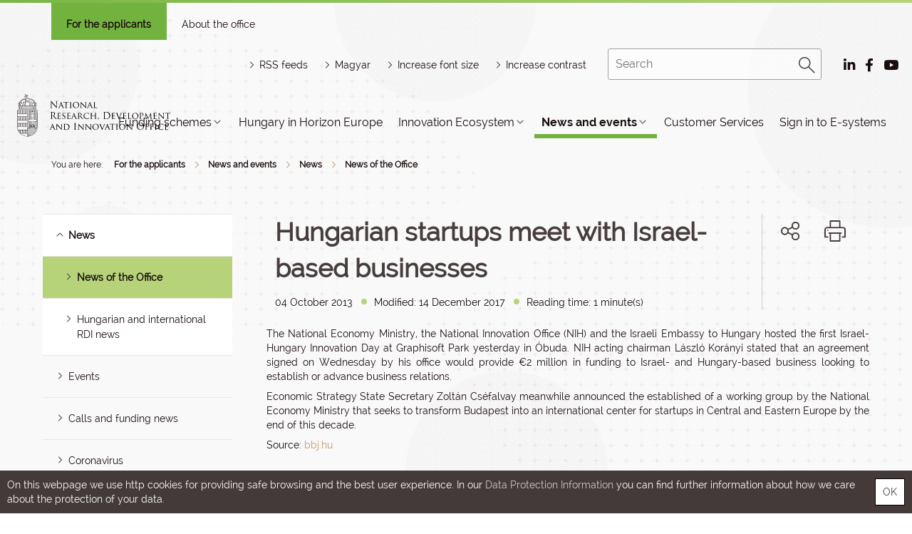

--- FILE ---
content_type: text/html; charset=UTF-8
request_url: https://nkfih.gov.hu/english-2017/news-of-the-office/hungarian-startups-meet
body_size: 19342
content:
<!DOCTYPE html PUBLIC "-//W3C//DTD HTML 4.01 Transitional//EN" "http://www.w3.org/TR/html4/loose.dtd">
<html lang="hu">
        <head>
<meta http-equiv="Content-Type" content="text/html; charset=utf-8">
<title>NKFIH | Hungarian startups meet with Israel-based businesses</title>
<meta http-equiv="Content-Script-Type" content="text/javascript">
<meta http-equiv="Content-Style-Type" content="text/css">
<!--meta-->
<link rel="schema.DC" href="http://purl.org/dc/elements/1.1/">
<link rel="schema.DCTERMS" href="http://purl.org/dc/terms/">
<meta name="robots" content="index, follow, noarchive">
<meta name="rating" content="General">
<meta name="doc-type" content="Public">
<meta name="doc-class" content="Living Document">
<meta name="copyright" content="(C)2008 NKFIH">
<meta name="DC.title" content="NKFIH | Hungarian startups meet with Israel-based businesses">
<meta name="author" content="NKFIH">
<meta name="publisher" content="Nemzeti Kutatási, Fejlesztési és Innovációs  Hivatal, 2008. Minden jog fenntartva.">
<meta name="DC.publisher" content="Nemzeti Kutatási, Fejlesztési és Innovációs  Hivatal, 2008. Minden jog fenntartva.">
<meta name="DC.date" content="2013-10-04">
<meta name="DCTERMS.issued" content="2013-10-04">
<meta name="DCTERMS.modified" content="2013-10-04">
<meta name="DC.type" content="Text">
<meta name="DC.format" content="text/html">
<meta name="DC.identifier" content="https://nkfih.gov.hu/english-2017/news-of-the-office/hungarian-startups-meet">
<meta name="language" content="en">
<meta name="DC.language" content="en">
<meta name="keywords" content="NKFIH">
<meta name="DC.keywords" content="NKFIH">
<meta name="description" content="The National Economy Ministry, the National Innovation Office (NIH) and the Israeli Embassy to Hungary hosted the first Israel-Hungary Innovation Day at Graphisoft Park yesterday in Óbuda. NIH acting chairman László Korányi stated that an agreement signed on Wednesday by his office would provide €2 million in funding to Israel- and Hungary-based business looking to establish or advance business relations.">
<meta name="DC.description" content="The National Economy Ministry, the National Innovation Office (NIH) and the Israeli Embassy to Hungary hosted the first Israel-Hungary Innovation Day at Graphisoft Park yesterday in Óbuda. NIH acting chairman László Korányi stated that an agreement signed on Wednesday by his office would provide €2 million in funding to Israel- and Hungary-based business looking to establish or advance business relations.">
<meta name="generator" content="Webra 3.0">
<!--css-->
<link type="text/css" rel="alternate stylesheet" href="/css/blank.css" title="nagy_kontraszt_2017">
<link type="text/css" rel="stylesheet" href="/css/webra3_public_module_design.css?ts=1737659466" title="">
<link type="text/css" rel="stylesheet" href="/site/css/bootstrap-nkfih.css?ts=1693348515" title="">
<link type="text/css" rel="stylesheet" href="/site/css/nkfih.css?ts=1765479648" title="">

					<!--[if IE 6]><link type="text/css" rel="stylesheet" href="/site/css/nkth_ie6.css?ts=1275908607" title=""><![endif]-->

					<!--[if IE]><link type="text/css" rel="stylesheet" href="/site/css/nkth_ie7.css?ts=1345023693" title=""><![endif]-->
<link type="text/css" rel="stylesheet" href="/css/lightwindow.css?ts=1737658066" title="">
<link type="text/css" rel="stylesheet" href="/site/js/bootstrap-lightbox/bootstrap-lightbox.css?ts=1519829372" title="">
<link type="text/css" rel="alternate stylesheet" href="/site/css/nkth_highcontrast.css?ts=1717506676" title="nagy_kontraszt_2017">
<link type="text/css" rel="stylesheet" href="/site/js/bootstrap-tour/bootstrap-tour.css?ts=1519740431" title="">
<!--script-->
<script type="text/javascript" src="/site/js/change_styles.js?ts=1718812577"></script>
<script type="text/javascript" src="/js/lang.php?ts=1737661611&amp;timestamp=1766374856"></script>
<script type="text/javascript" src="/site/js/webra3.js?ts=1764600561"></script>
<script type="text/javascript" src="/site/js/jquery-3.2.1.min.js?ts=1510908794"></script>
<script type="text/javascript" src="/site/bootstrap-3.3.7/js/bootstrap.min.js?ts=1469454810"></script>
<script type="text/javascript" src="/js/d3.v4.min.js?ts=1574096067"></script>
<script type="text/javascript" src="/site/js/bootstrap-lightbox/bootstrap-lightbox.js?ts=1528034030"></script>
<script type="text/javascript" src="/site/js/bootstrap-tour/bootstrap-tour.js?ts=1587463744"></script>
<!--other-->
<link rel="Start" href="/" type="text/html" title="Kezdő">
<!--other static-->
<meta property="og:title" content="Hungarian startups meet with Israel-based businesses" />
<meta property="og:description" content="The National Economy Ministry, the National Innovation Office (NIH) and the Israeli Embassy to Hungary hosted the first Israel-Hungary Innovation Day at Graphisoft Park yesterday in Óbuda. NIH acting chairman László Korányi stated that an agreement signed on Wednesday by his office would provide €2 million in funding to Israel- and Hungary-based business looking to establish or advance business relations." />
<meta property="og:image" content="https://nkfih.gov.hu/site/upload/2013/01/KoranyiLaszlo_honlap_lead.jpg" />
<link rel="image_src" href="https://nkfih.gov.hu/site/upload/2013/01/KoranyiLaszlo_honlap_lead.jpg" />
<meta name="viewport" content="initial-scale=1.0, user-scalable=no, width=device-width" />

<meta  http-equiv="Content-Type" content="text/html; charset=utf-8" />

<style>
.hircim{height:auto;}
</style>
<link rel="shortcut icon" href="/site/img/nkfihicon.png" type="image/x-icon"/>
    <meta property="og:image" content="http://nkfih.gov.hu/site/img/nkfihicon.png">
    <meta property="og:image:secure_url" content="https://nkfih.gov.hu/site/img/nkfihicon.png">
<meta data-n-head="true" name="msapplication-TileImage" content="/site/img/index.png">
<link data-n-head="true" rel="shortcut icon" href="/site/img/index.png">
<link data-n-head="true" rel="icon" type="image/x-icon" href="/site/img/index.png">
<link data-n-head="true" rel="icon" type="image/png" sizes="16x16" href="/site/img/index.png">
<link data-n-head="true" rel="icon" type="image/png" sizes="32x32" href="/site/img/index.png">
<link data-n-head="true" rel="icon" type="image/png" sizes="96x96" href="/site/img/index.png">
<link data-n-head="true" rel="apple-touch-icon" sizes="180x180" href="/site/img/index.png">   
        </head>
        <body>
            <div id="body1">
        
                <div id="header2">
        <div class="decor"></div>
        <div class="headerWrapper">

            <!-- mobil menu -->
            <div id="mobilmenu-container">
<div id="mobilmenu-wrapper">
<div class="mobil-header-left"><div class="logodiv"><a title="Main page" href="/" id="logo" class="logoEng"></a></div></div>
<div class="mobil-header-middle"><a title="RDI HOTLINE" href="/for-the-applicants/customer-services#hotline" class="kfihotline" id="kfihotline_mobil">RDI HOTLINE</a></div>
<div class="mobil-header-right">
<div id="menuszoveg">Menu</div>
<div id="hamburger-menu" class=""></div>
<div id="pr_upper_button"><a href="/for-the-applicants/sign-in-to-systems" target="_self" title="Sign in to e-systems" onclick="">Sign in to e-systems</a></div>
</div>
</div>
<div class="menu-list-wrapper accordion">
<div class="mobil-kereso"><form method="get" action="/main.php" id="searchformmobil">
<div id="searchbox">
<input type="text" id="searchInput" name="searchStr" placeholder="Search"><div id="search_button"><a href="javascript:document.getElementById('searchformmobil').submit();" title="Search"><img alt="Search" src="/site/img/2017/desktop/magnify.png"></a></div>
</div>
<input type="hidden" id="folderID" name="folderID" value="17300">
</form></div>
<div id="eloszto-mobil" class="tab eloszto-eng"><ul>
<li class="tablinks active"><a href="/for-the-applicants" id="palyazoknak">For the applicants</a></li>
<li class="tablinks "><a href="/about-the-office" id="nkfi-hivatalrol">About the office</a></li>
</ul></div>
<div class="mobil-menu">
<script type="text/javascript">
			var active_array=new Array();
			function laddermenu_keypress(str) {
				if (event.keyCode || event.which) {
					var key = (event.keyCode) ? (event.keyCode) : (event.which);
					if ((key==32) || (key==13)) {
						laddermenu_toggle(str);
					}
				}
			}
			function laddermenu_toggle(n) {
				if (document.getElementById(n)) {

					if (document.getElementById(n).style.display != 'block') {
						document.getElementById(n).style.display = 'block';

						if (document.getElementById('leftmenu')) {

							/* close all menu if first level clicked */
							if ($("#"+n+"_li").parent().hasClass("leftmenu")) {

								var opened = $($("#leftmenu").find("li.toggle")).map(function() {
									return $(this).attr("id").replace("_li","");
								});

								if(opened.length > 0) {
									for(var i=opened.length-1;i>=0;i--) {
										laddermenu_toggle(opened[i]);
									}
								}

								$("#"+n+"_li").addClass("toggle selected");
							}

							if ($("#"+n+"_li").parent().parent().hasClass("toggle")) {
								$("#"+n+"_li").parent().parent().removeClass("selected");
								$("#"+n+"_li").addClass("toggle selected");
							}

						}

					}
					else {
						document.getElementById(n).style.display = 'none';

						if (document.getElementById('leftmenu') && (document.getElementById(n+'_li').parentNode.className=='leftmenu' || document.getElementById(n+'_li').parentNode.className=='leftmenu_al')) document.getElementById(n+'_li').classList.remove("toggle","selected");
					}
				}
				else return true;
				active_array.push(n);
				return false;
			}

		</script><noscript></noscript>
<ul class="leftmenu" id="leftmenu">
<li class="dummy_class  firstItem dummy_class" id="laddermenu_ul_1_13912_li">
<div class="li-a-wrapper">
<a class="left-arrow-wrapper" title="Vissza" onclick="mobilmenuVisszalepes('laddermenu_ul_1_13912_li'); return laddermenu_toggle('laddermenu_ul_1_13912');" onkeypress="mobilmenuVisszalepes('laddermenu_ul_1_13912_li'); laddermenu_keypress('laddermenu_ul_1_13912');"><div class="backarrow"></div></a><a class="middle-link-wrapper" href="https://nkfih.gov.hu/for-the-applicants/funding-schemes#" title="Funding schemes"><div class="menuname">Funding schemes</div></a><span class="hidden">:</span><a class="right-arrow-wrapper" href="https://nkfih.gov.hu/for-the-applicants/funding-schemes#" target="_self" title="Funding schemes" onclick="mobilmenuElorelepes('laddermenu_ul_1_13912_li'); return laddermenu_toggle('laddermenu_ul_1_13912');" onkeypress="mobilmenuElorelepes('laddermenu_ul_1_13912_li'); laddermenu_keypress('laddermenu_ul_1_13912');"><div class="forwardarrow"></div></a>
</div>
<ul id="laddermenu_ul_1_13912" class="leftmenu_al" style="display: none;">
<li class="dummy_class  firstItem dummy_class" id="laddermenu_ul_1_13951_li">
<div class="li-a-wrapper">
<a class="left-arrow-wrapper" title="Vissza" onclick="mobilmenuVisszalepes('laddermenu_ul_1_13951_li'); return laddermenu_toggle('laddermenu_ul_1_13951');" onkeypress="mobilmenuVisszalepes('laddermenu_ul_1_13951_li'); laddermenu_keypress('laddermenu_ul_1_13951');"><div class="backarrow"></div></a><a class="middle-link-wrapper" href="https://nkfih.gov.hu/english-2017/funding-schemes/open-calls#" title="Open calls"><div class="menuname">Open calls</div></a><span class="hidden">:</span><a class="right-arrow-wrapper" href="https://nkfih.gov.hu/english-2017/funding-schemes/open-calls#" target="_self" title="Open calls" onclick="mobilmenuElorelepes('laddermenu_ul_1_13951_li'); return laddermenu_toggle('laddermenu_ul_1_13951');" onkeypress="mobilmenuElorelepes('laddermenu_ul_1_13951_li'); laddermenu_keypress('laddermenu_ul_1_13951');"><div class="forwardarrow"></div></a>
</div>
<ul id="laddermenu_ul_1_13951" class="leftmenu_al" style="display: none;">
<li class="dummy_class  firstItem dummy_class"><div class="li-a-wrapper">
<a class="left-arrow-wrapper" href="https://nkfih.gov.hu/english-2017/funding-schemes/open-calls?save=1&amp;cimke=NKFI" target="_self" title="NRDI Fund" onclick=""><div class="backarrow"></div></a><a class="middle-link-wrapper" href="https://nkfih.gov.hu/english-2017/funding-schemes/open-calls?save=1&amp;cimke=NKFI" target="_self" title="NRDI Fund" onclick=""><div class="menuname">NRDI Fund</div></a><span class="hidden">.</span>
</div></li>
<li class="dummy_class  dummy_class"><div class="li-a-wrapper">
<a class="left-arrow-wrapper" href="https://nkfih.gov.hu/english-2017/open-calls/scholarship-programmes" target="_self" title="Scholarship programmes" onclick=""><div class="backarrow"></div></a><a class="middle-link-wrapper" href="https://nkfih.gov.hu/english-2017/open-calls/scholarship-programmes" target="_self" title="Scholarship programmes" onclick=""><div class="menuname">Scholarship programmes</div></a><span class="hidden">.</span>
</div></li>
<li class="dummy_class  dummy_class"><div class="li-a-wrapper">
<a class="left-arrow-wrapper" href="https://nkfih.gov.hu/english-2017/funding-schemes/open-calls?save=1&amp;cimke=Sz" target="_self" title="Széchenyi Plan Plus" onclick=""><div class="backarrow"></div></a><a class="middle-link-wrapper" href="https://nkfih.gov.hu/english-2017/funding-schemes/open-calls?save=1&amp;cimke=Sz" target="_self" title="Széchenyi Plan Plus" onclick=""><div class="menuname">Széchenyi Plan Plus</div></a><span class="hidden">.</span>
</div></li>
<li class="dummy_class  dummy_class"><div class="li-a-wrapper">
<a class="left-arrow-wrapper" href="https://nkfih.gov.hu/english-2017/funding-schemes/open-calls?save=1&amp;cimke=egy" target="_self" title="Other funding" onclick=""><div class="backarrow"></div></a><a class="middle-link-wrapper" href="https://nkfih.gov.hu/english-2017/funding-schemes/open-calls?save=1&amp;cimke=egy" target="_self" title="Other funding" onclick=""><div class="menuname">Other funding</div></a><span class="hidden">.</span>
</div></li>
<li class="dummy_class  dummy_class"><div class="li-a-wrapper">
<a class="left-arrow-wrapper" href="https://nkfih.gov.hu/english-2017/funding-schemes/open-calls?save=1&amp;json=1" target="_self" title="Horizon Europe" onclick=""><div class="backarrow"></div></a><a class="middle-link-wrapper" href="https://nkfih.gov.hu/english-2017/funding-schemes/open-calls?save=1&amp;json=1" target="_self" title="Horizon Europe" onclick=""><div class="menuname">Horizon Europe</div></a><span class="hidden">.</span>
</div></li>
<li class="dummy_class lastelement_noline lastItem dummy_class"><div class="li-a-wrapper">
<a class="left-arrow-wrapper" href="https://nkfih.gov.hu/english-2017/funding-schemes/open-calls?json=1&amp;partner=1&amp;save=1&amp;cimke=" target="_self" title="Joint programmes" onclick=""><div class="backarrow"></div></a><a class="middle-link-wrapper" href="https://nkfih.gov.hu/english-2017/funding-schemes/open-calls?json=1&amp;partner=1&amp;save=1&amp;cimke=" target="_self" title="Joint programmes" onclick=""><div class="menuname">Joint programmes</div></a><span class="hidden">.</span>
</div></li>
<li class="hiddenLastItem"><a href="#">.</a></li>
</ul>
</li>
<li class="dummy_class  dummy_class" id="laddermenu_ul_1_13947_li">
<div class="li-a-wrapper">
<a class="left-arrow-wrapper" title="Vissza" onclick="mobilmenuVisszalepes('laddermenu_ul_1_13947_li'); return laddermenu_toggle('laddermenu_ul_1_13947');" onkeypress="mobilmenuVisszalepes('laddermenu_ul_1_13947_li'); laddermenu_keypress('laddermenu_ul_1_13947');"><div class="backarrow"></div></a><a class="middle-link-wrapper" href="https://nkfih.gov.hu/english-2017/funding-schemes/calls-to-foster-rdi#" title="Calls to foster RDI"><div class="menuname">Calls to foster RDI</div></a><span class="hidden">:</span><a class="right-arrow-wrapper" href="https://nkfih.gov.hu/english-2017/funding-schemes/calls-to-foster-rdi#" target="_self" title="Calls to foster RDI" onclick="mobilmenuElorelepes('laddermenu_ul_1_13947_li'); return laddermenu_toggle('laddermenu_ul_1_13947');" onkeypress="mobilmenuElorelepes('laddermenu_ul_1_13947_li'); laddermenu_keypress('laddermenu_ul_1_13947');"><div class="forwardarrow"></div></a>
</div>
<ul id="laddermenu_ul_1_13947" class="leftmenu_al" style="display: none;">
<li class="dummy_class  firstItem dummy_class"><div class="li-a-wrapper">
<a class="left-arrow-wrapper" href="https://nkfih.gov.hu/english-2017/calls-to-foster-rdi/programme-strategy-2025" target="_self" title="Programme Strategy 2025" onclick=""><div class="backarrow"></div></a><a class="middle-link-wrapper" href="https://nkfih.gov.hu/english-2017/calls-to-foster-rdi/programme-strategy-2025" target="_self" title="Programme Strategy 2025" onclick=""><div class="menuname">Programme Strategy 2025</div></a><span class="hidden">.</span>
</div></li>
<li class="dummy_class  dummy_class"><div class="li-a-wrapper">
<a class="left-arrow-wrapper" href="https://nkfih.gov.hu/english-2017/calls-to-foster-rdi/calls-of-the-nrdi-fund" target="_self" title="Calls of the NRDI Fund" onclick=""><div class="backarrow"></div></a><a class="middle-link-wrapper" href="https://nkfih.gov.hu/english-2017/calls-to-foster-rdi/calls-of-the-nrdi-fund" target="_self" title="Calls of the NRDI Fund" onclick=""><div class="menuname">Calls of the NRDI Fund</div></a><span class="hidden">.</span>
</div></li>
<li class="dummy_class  dummy_class"><div class="li-a-wrapper">
<a class="left-arrow-wrapper" href="https://nkfih.gov.hu/english-2017/calls-to-foster-rdi/rdi-development-objectives" target="_self" title="RDI development objectives" onclick=""><div class="backarrow"></div></a><a class="middle-link-wrapper" href="https://nkfih.gov.hu/english-2017/calls-to-foster-rdi/rdi-development-objectives" target="_self" title="RDI development objectives" onclick=""><div class="menuname">RDI development objectives</div></a><span class="hidden">.</span>
</div></li>
<li class="dummy_class  dummy_class"><div class="li-a-wrapper">
<a class="left-arrow-wrapper" href="https://nkfih.gov.hu/english-2017/calls-to-foster-rdi/structure-of-the-nrdi-fund" target="_self" title="Structure of the NRDI Fund" onclick=""><div class="backarrow"></div></a><a class="middle-link-wrapper" href="https://nkfih.gov.hu/english-2017/calls-to-foster-rdi/structure-of-the-nrdi-fund" target="_self" title="Structure of the NRDI Fund" onclick=""><div class="menuname">Structure of the NRDI Fund</div></a><span class="hidden">.</span>
</div></li>
<li class="dummy_class lastelement_noline lastItem dummy_class"><div class="li-a-wrapper">
<a class="left-arrow-wrapper" href="https://nkfih.gov.hu/english-2017/calls-to-foster-rdi/archived-calls" target="_self" title="Archived calls" onclick=""><div class="backarrow"></div></a><a class="middle-link-wrapper" href="https://nkfih.gov.hu/english-2017/calls-to-foster-rdi/archived-calls" target="_self" title="Archived calls" onclick=""><div class="menuname">Archived calls</div></a><span class="hidden">.</span>
</div></li>
<li class="hiddenLastItem"><a href="#">.</a></li>
</ul>
</li>
<li class="dummy_class  dummy_class" id="laddermenu_ul_1_13938_li">
<div class="li-a-wrapper">
<a class="left-arrow-wrapper" title="Vissza" onclick="mobilmenuVisszalepes('laddermenu_ul_1_13938_li'); return laddermenu_toggle('laddermenu_ul_1_13938');" onkeypress="mobilmenuVisszalepes('laddermenu_ul_1_13938_li'); laddermenu_keypress('laddermenu_ul_1_13938');"><div class="backarrow"></div></a><a class="middle-link-wrapper" href="https://nkfih.gov.hu/english-2017/funding-schemes/funded-projects#" title="Funded projects"><div class="menuname">Funded projects</div></a><span class="hidden">:</span><a class="right-arrow-wrapper" href="https://nkfih.gov.hu/english-2017/funding-schemes/funded-projects#" target="_self" title="Funded projects" onclick="mobilmenuElorelepes('laddermenu_ul_1_13938_li'); return laddermenu_toggle('laddermenu_ul_1_13938');" onkeypress="mobilmenuElorelepes('laddermenu_ul_1_13938_li'); laddermenu_keypress('laddermenu_ul_1_13938');"><div class="forwardarrow"></div></a>
</div>
<ul id="laddermenu_ul_1_13938" class="leftmenu_al" style="display: none;">
<li class="dummy_class  firstItem dummy_class"><div class="li-a-wrapper">
<a class="left-arrow-wrapper" href="https://nkfih.gov.hu/english-2017/funded-projects/nrdi-fund" target="_self" title="NRDI Fund" onclick=""><div class="backarrow"></div></a><a class="middle-link-wrapper" href="https://nkfih.gov.hu/english-2017/funded-projects/nrdi-fund" target="_self" title="NRDI Fund" onclick=""><div class="menuname">NRDI Fund</div></a><span class="hidden">.</span>
</div></li>
<li class="dummy_class  dummy_class"><div class="li-a-wrapper">
<a class="left-arrow-wrapper" href="https://nkfih.gov.hu/english-2017/funded-projects/other-funding" target="_self" title="Other funding" onclick=""><div class="backarrow"></div></a><a class="middle-link-wrapper" href="https://nkfih.gov.hu/english-2017/funded-projects/other-funding" target="_self" title="Other funding" onclick=""><div class="menuname">Other funding</div></a><span class="hidden">.</span>
</div></li>
<li class="dummy_class  dummy_class"><div class="li-a-wrapper">
<a class="left-arrow-wrapper" href="https://nkfih.gov.hu/english-2017/funded-projects/szechenyi-2020-rdi" target="_self" title="Széchenyi 2020 RDI" onclick=""><div class="backarrow"></div></a><a class="middle-link-wrapper" href="https://nkfih.gov.hu/english-2017/funded-projects/szechenyi-2020-rdi" target="_self" title="Széchenyi 2020 RDI" onclick=""><div class="menuname">Széchenyi 2020 RDI</div></a><span class="hidden">.</span>
</div></li>
<li class="dummy_class  dummy_class"><div class="li-a-wrapper">
<a class="left-arrow-wrapper" href="https://nkfih.gov.hu/english-2017/funded-projects/horizon-2020" target="_self" title="Horizon 2020" onclick=""><div class="backarrow"></div></a><a class="middle-link-wrapper" href="https://nkfih.gov.hu/english-2017/funded-projects/horizon-2020" target="_self" title="Horizon 2020" onclick=""><div class="menuname">Horizon 2020</div></a><span class="hidden">.</span>
</div></li>
<li class="dummy_class  dummy_class"><div class="li-a-wrapper">
<a class="left-arrow-wrapper" href="https://nkfih.gov.hu/english-2017/funded-projects/joint-programmes" target="_self" title="Joint programmes" onclick=""><div class="backarrow"></div></a><a class="middle-link-wrapper" href="https://nkfih.gov.hu/english-2017/funded-projects/joint-programmes" target="_self" title="Joint programmes" onclick=""><div class="menuname">Joint programmes</div></a><span class="hidden">.</span>
</div></li>
<li class="dummy_class  dummy_class"><div class="li-a-wrapper">
<a class="left-arrow-wrapper" href="https://nkfih.gov.hu/english-2017/funded-projects/rdi-policy-opinion" target="_self" title="RDI policy opinion" onclick=""><div class="backarrow"></div></a><a class="middle-link-wrapper" href="https://nkfih.gov.hu/english-2017/funded-projects/rdi-policy-opinion" target="_self" title="RDI policy opinion" onclick=""><div class="menuname">RDI policy opinion</div></a><span class="hidden">.</span>
</div></li>
<li class="dummy_class  dummy_class"><div class="li-a-wrapper">
<a class="left-arrow-wrapper" href="https://nkfih.gov.hu/english-2017/funded-projects/promising-projects" target="_self" title="Promising projects" onclick=""><div class="backarrow"></div></a><a class="middle-link-wrapper" href="https://nkfih.gov.hu/english-2017/funded-projects/promising-projects" target="_self" title="Promising projects" onclick=""><div class="menuname">Promising projects</div></a><span class="hidden">.</span>
</div></li>
<li class="dummy_class  dummy_class"><div class="li-a-wrapper">
<a class="left-arrow-wrapper" href="https://nkfih.gov.hu/english-2017/funded-projects/successful-projects" target="_self" title="Successful projects" onclick=""><div class="backarrow"></div></a><a class="middle-link-wrapper" href="https://nkfih.gov.hu/english-2017/funded-projects/successful-projects" target="_self" title="Successful projects" onclick=""><div class="menuname">Successful projects</div></a><span class="hidden">.</span>
</div></li>
<li class="dummy_class  dummy_class"><div class="li-a-wrapper">
<a class="left-arrow-wrapper" href="https://nkfih.gov.hu/english-2017/calls-to-foster-rdi/archived-calls?dontes=1" target="_self" title="Archived Funded Projects" onclick=""><div class="backarrow"></div></a><a class="middle-link-wrapper" href="https://nkfih.gov.hu/english-2017/calls-to-foster-rdi/archived-calls?dontes=1" target="_self" title="Archived Funded Projects" onclick=""><div class="menuname">Archived Funded Projects</div></a><span class="hidden">.</span>
</div></li>
<li class="dummy_class lastelement_noline lastItem dummy_class" id="laddermenu_ul_1_13939_li">
<div class="li-a-wrapper">
<a class="left-arrow-wrapper" title="Vissza" onclick="mobilmenuVisszalepes('laddermenu_ul_1_13939_li'); return laddermenu_toggle('laddermenu_ul_1_13939');" onkeypress="mobilmenuVisszalepes('laddermenu_ul_1_13939_li'); laddermenu_keypress('laddermenu_ul_1_13939');"><div class="backarrow"></div></a><a class="middle-link-wrapper" href="https://nkfih.gov.hu/english-2017/funded-projects/search-for-funded#" title="Search for funded projects"><div class="menuname">Search for funded projects</div></a><span class="hidden">:</span><a class="right-arrow-wrapper" href="https://nkfih.gov.hu/english-2017/funded-projects/search-for-funded#" target="_self" title="Search for funded projects" onclick="mobilmenuElorelepes('laddermenu_ul_1_13939_li'); return laddermenu_toggle('laddermenu_ul_1_13939');" onkeypress="mobilmenuElorelepes('laddermenu_ul_1_13939_li'); laddermenu_keypress('laddermenu_ul_1_13939');"><div class="forwardarrow"></div></a>
</div>
<ul id="laddermenu_ul_1_13939" class="leftmenu_al" style="display: none;">
<li class="dummy_class  firstItem dummy_class"><div class="li-a-wrapper">
<a class="left-arrow-wrapper" href="http://nyilvanos.otka-palyazat.hu/index.php?menuid=924&amp;lang=EN" target="_blank" title="Discovery research (EPR)" onclick=""><div class="backarrow"></div></a><a class="middle-link-wrapper" href="http://nyilvanos.otka-palyazat.hu/index.php?menuid=924&amp;lang=EN" target="_blank" title="Discovery research (EPR)" onclick=""><div class="menuname">Discovery research (EPR)</div></a><span class="hidden">.</span>
</div></li>
<li class="dummy_class  dummy_class"><div class="li-a-wrapper">
<a class="left-arrow-wrapper" href="https://nkfih.gov.hu/for-the-applicants/search-for-funded" target="_self" title="NRDI Fund and legal predecessor organisations" onclick=""><div class="backarrow"></div></a><a class="middle-link-wrapper" href="https://nkfih.gov.hu/for-the-applicants/search-for-funded" target="_self" title="NRDI Fund and legal predecessor organisations" onclick=""><div class="menuname">NRDI Fund and legal predecessor organisations</div></a><span class="hidden">.</span>
</div></li>
<li class="dummy_class lastelement_noline lastItem dummy_class"><div class="li-a-wrapper">
<a class="left-arrow-wrapper" href="https://nkfih.gov.hu/english-2017/calls-to-foster-rdi/archived-calls?dontes=1" target="_self" title="Search in funding decisions" onclick=""><div class="backarrow"></div></a><a class="middle-link-wrapper" href="https://nkfih.gov.hu/english-2017/calls-to-foster-rdi/archived-calls?dontes=1" target="_self" title="Search in funding decisions" onclick=""><div class="menuname">Search in funding decisions</div></a><span class="hidden">.</span>
</div></li>
<li class="hiddenLastItem"><a href="#">.</a></li>
</ul>
</li>
<li class="hiddenLastItem"><a href="#">.</a></li>
</ul>
</li>
<li class="dummy_class lastelement_noline lastItem dummy_class" id="laddermenu_ul_1_13865_li">
<div class="li-a-wrapper">
<a class="left-arrow-wrapper" title="Vissza" onclick="mobilmenuVisszalepes('laddermenu_ul_1_13865_li'); return laddermenu_toggle('laddermenu_ul_1_13865');" onkeypress="mobilmenuVisszalepes('laddermenu_ul_1_13865_li'); laddermenu_keypress('laddermenu_ul_1_13865');"><div class="backarrow"></div></a><a class="middle-link-wrapper" href="https://nkfih.gov.hu/for-the-applicants/funding-schemes/knowledge-centre#" title="Knowledge centre"><div class="menuname">Knowledge centre</div></a><span class="hidden">:</span><a class="right-arrow-wrapper" href="https://nkfih.gov.hu/for-the-applicants/funding-schemes/knowledge-centre#" target="_self" title="Knowledge centre" onclick="mobilmenuElorelepes('laddermenu_ul_1_13865_li'); return laddermenu_toggle('laddermenu_ul_1_13865');" onkeypress="mobilmenuElorelepes('laddermenu_ul_1_13865_li'); laddermenu_keypress('laddermenu_ul_1_13865');"><div class="forwardarrow"></div></a>
</div>
<ul id="laddermenu_ul_1_13865" class="leftmenu_al" style="display: none;">
<li class="dummy_class  firstItem dummy_class" id="laddermenu_ul_1_13890_li">
<div class="li-a-wrapper">
<a class="left-arrow-wrapper" title="Vissza" onclick="mobilmenuVisszalepes('laddermenu_ul_1_13890_li'); return laddermenu_toggle('laddermenu_ul_1_13890');" onkeypress="mobilmenuVisszalepes('laddermenu_ul_1_13890_li'); laddermenu_keypress('laddermenu_ul_1_13890');"><div class="backarrow"></div></a><a class="middle-link-wrapper" href="https://nkfih.gov.hu/english-2017/knowledge-centre/first-time-applicant#" title="First time applicant"><div class="menuname">First time applicant</div></a><span class="hidden">:</span><a class="right-arrow-wrapper" href="https://nkfih.gov.hu/english-2017/knowledge-centre/first-time-applicant#" target="_self" title="First time applicant" onclick="mobilmenuElorelepes('laddermenu_ul_1_13890_li'); return laddermenu_toggle('laddermenu_ul_1_13890');" onkeypress="mobilmenuElorelepes('laddermenu_ul_1_13890_li'); laddermenu_keypress('laddermenu_ul_1_13890');"><div class="forwardarrow"></div></a>
</div>
<ul id="laddermenu_ul_1_13890" class="leftmenu_al" style="display: none;">
<li class="dummy_class  firstItem dummy_class"><div class="li-a-wrapper">
<a class="left-arrow-wrapper" href="https://nkfih.gov.hu/english-2017/first-time-applicant/submission-of-proposals" target="_self" title="Submission of proposals" onclick=""><div class="backarrow"></div></a><a class="middle-link-wrapper" href="https://nkfih.gov.hu/english-2017/first-time-applicant/submission-of-proposals" target="_self" title="Submission of proposals" onclick=""><div class="menuname">Submission of proposals</div></a><span class="hidden">.</span>
</div></li>
<li class="dummy_class lastelement_noline lastItem dummy_class"><div class="li-a-wrapper">
<a class="left-arrow-wrapper" href="https://nkfih.gov.hu/english-2017/first-time-applicant/monitoring-of-projects" target="_self" title="Monitoring of projects" onclick=""><div class="backarrow"></div></a><a class="middle-link-wrapper" href="https://nkfih.gov.hu/english-2017/first-time-applicant/monitoring-of-projects" target="_self" title="Monitoring of projects" onclick=""><div class="menuname">Monitoring of projects</div></a><span class="hidden">.</span>
</div></li>
<li class="hiddenLastItem"><a href="#">.</a></li>
</ul>
</li>
<li class="dummy_class  dummy_class" id="laddermenu_ul_1_13885_li">
<div class="li-a-wrapper">
<a class="left-arrow-wrapper" title="Vissza" onclick="mobilmenuVisszalepes('laddermenu_ul_1_13885_li'); return laddermenu_toggle('laddermenu_ul_1_13885');" onkeypress="mobilmenuVisszalepes('laddermenu_ul_1_13885_li'); laddermenu_keypress('laddermenu_ul_1_13885');"><div class="backarrow"></div></a><a class="middle-link-wrapper" href="https://nkfih.gov.hu/english-2017/knowledge-centre/frequently-asked#" title="Frequently asked questions"><div class="menuname">Frequently asked questions</div></a><span class="hidden">:</span><a class="right-arrow-wrapper" href="https://nkfih.gov.hu/english-2017/knowledge-centre/frequently-asked#" target="_self" title="Frequently asked questions" onclick="mobilmenuElorelepes('laddermenu_ul_1_13885_li'); return laddermenu_toggle('laddermenu_ul_1_13885');" onkeypress="mobilmenuElorelepes('laddermenu_ul_1_13885_li'); laddermenu_keypress('laddermenu_ul_1_13885');"><div class="forwardarrow"></div></a>
</div>
<ul id="laddermenu_ul_1_13885" class="leftmenu_al" style="display: none;">
<li class="dummy_class  firstItem dummy_class"><div class="li-a-wrapper">
<a class="left-arrow-wrapper" href="https://nkfih.gov.hu/english-2017/frequently-asked/submission-of-proposals" target="_self" title="Submission of proposals" onclick=""><div class="backarrow"></div></a><a class="middle-link-wrapper" href="https://nkfih.gov.hu/english-2017/frequently-asked/submission-of-proposals" target="_self" title="Submission of proposals" onclick=""><div class="menuname">Submission of proposals</div></a><span class="hidden">.</span>
</div></li>
<li class="dummy_class  dummy_class"><div class="li-a-wrapper">
<a class="left-arrow-wrapper" href="https://nkfih.gov.hu/english-2017/frequently-asked/evaluation-of-proposals" target="_self" title="Evaluation of proposals" onclick=""><div class="backarrow"></div></a><a class="middle-link-wrapper" href="https://nkfih.gov.hu/english-2017/frequently-asked/evaluation-of-proposals" target="_self" title="Evaluation of proposals" onclick=""><div class="menuname">Evaluation of proposals</div></a><span class="hidden">.</span>
</div></li>
<li class="dummy_class  dummy_class"><div class="li-a-wrapper">
<a class="left-arrow-wrapper" href="https://nkfih.gov.hu/english-2017/frequently-asked/ongoing-projects" target="_self" title="Ongoing projects" onclick=""><div class="backarrow"></div></a><a class="middle-link-wrapper" href="https://nkfih.gov.hu/english-2017/frequently-asked/ongoing-projects" target="_self" title="Ongoing projects" onclick=""><div class="menuname">Ongoing projects</div></a><span class="hidden">.</span>
</div></li>
<li class="dummy_class lastelement_noline lastItem dummy_class"><div class="li-a-wrapper">
<a class="left-arrow-wrapper" href="https://nkfih.gov.hu/english-2017/frequently-asked/proposal-administration" target="_self" title="Proposal administration systems" onclick=""><div class="backarrow"></div></a><a class="middle-link-wrapper" href="https://nkfih.gov.hu/english-2017/frequently-asked/proposal-administration" target="_self" title="Proposal administration systems" onclick=""><div class="menuname">Proposal administration systems</div></a><span class="hidden">.</span>
</div></li>
<li class="hiddenLastItem"><a href="#">.</a></li>
</ul>
</li>
<li class="dummy_class  dummy_class" id="laddermenu_ul_1_13869_li">
<div class="li-a-wrapper">
<a class="left-arrow-wrapper" title="Vissza" onclick="mobilmenuVisszalepes('laddermenu_ul_1_13869_li'); return laddermenu_toggle('laddermenu_ul_1_13869');" onkeypress="mobilmenuVisszalepes('laddermenu_ul_1_13869_li'); laddermenu_keypress('laddermenu_ul_1_13869');"><div class="backarrow"></div></a><a class="middle-link-wrapper" href="https://nkfih.gov.hu/english-2017/knowledge-centre/proposal-administration#" title="Proposal administration and evaluation systems"><div class="menuname">Proposal administration and evaluation systems</div></a><span class="hidden">:</span><a class="right-arrow-wrapper" href="https://nkfih.gov.hu/english-2017/knowledge-centre/proposal-administration#" target="_self" title="Proposal administration and evaluation systems" onclick="mobilmenuElorelepes('laddermenu_ul_1_13869_li'); return laddermenu_toggle('laddermenu_ul_1_13869');" onkeypress="mobilmenuElorelepes('laddermenu_ul_1_13869_li'); laddermenu_keypress('laddermenu_ul_1_13869');"><div class="forwardarrow"></div></a>
</div>
<ul id="laddermenu_ul_1_13869" class="leftmenu_al" style="display: none;">
<li class="dummy_class  firstItem dummy_class"><div class="li-a-wrapper">
<a class="left-arrow-wrapper" href="https://nkfih.gov.hu/english-2017/proposal-administration/electronic-portal-of" target="_self" title="Electronic Portal of Proposals (EPR)" onclick=""><div class="backarrow"></div></a><a class="middle-link-wrapper" href="https://nkfih.gov.hu/english-2017/proposal-administration/electronic-portal-of" target="_self" title="Electronic Portal of Proposals (EPR)" onclick=""><div class="menuname">Electronic Portal of Proposals (EPR)</div></a><span class="hidden">.</span>
</div></li>
<li class="dummy_class  dummy_class"><div class="li-a-wrapper">
<a class="left-arrow-wrapper" href="https://nkfih.gov.hu/english-2017/proposal-administration/electronic-portal-for" target="_self" title="Electronic Portal for Proposals, Information and Communication (EPTK)" onclick=""><div class="backarrow"></div></a><a class="middle-link-wrapper" href="https://nkfih.gov.hu/english-2017/proposal-administration/electronic-portal-for" target="_self" title="Electronic Portal for Proposals, Information and Communication (EPTK)" onclick=""><div class="menuname">Electronic Portal for Proposals, Information and Communication (EPTK)</div></a><span class="hidden">.</span>
</div></li>
<li class="dummy_class  dummy_class"><div class="li-a-wrapper">
<a class="left-arrow-wrapper" href="https://nkfih.gov.hu/english-2017/proposal-administration/rdi-policy-opinion" target="_self" title="RDI policy opinion requests and assessment portal" onclick=""><div class="backarrow"></div></a><a class="middle-link-wrapper" href="https://nkfih.gov.hu/english-2017/proposal-administration/rdi-policy-opinion" target="_self" title="RDI policy opinion requests and assessment portal" onclick=""><div class="menuname">RDI policy opinion requests and assessment portal</div></a><span class="hidden">.</span>
</div></li>
<li class="dummy_class lastelement_noline lastItem dummy_class"><div class="li-a-wrapper">
<a class="left-arrow-wrapper" href="https://nkfih.gov.hu/english-2017/proposal-administration/national-registry-for" target="_self" title="National Registry for Research Infrastructures assessment portal" onclick=""><div class="backarrow"></div></a><a class="middle-link-wrapper" href="https://nkfih.gov.hu/english-2017/proposal-administration/national-registry-for" target="_self" title="National Registry for Research Infrastructures assessment portal" onclick=""><div class="menuname">National Registry for Research Infrastructures assessment portal</div></a><span class="hidden">.</span>
</div></li>
<li class="hiddenLastItem"><a href="#">.</a></li>
</ul>
</li>
<li class="dummy_class  dummy_class"><div class="li-a-wrapper">
<a class="left-arrow-wrapper" href="https://nkfih.gov.hu/english-2017/knowledge-centre/useful-definitions" target="_self" title="Useful definitions" onclick=""><div class="backarrow"></div></a><a class="middle-link-wrapper" href="https://nkfih.gov.hu/english-2017/knowledge-centre/useful-definitions" target="_self" title="Useful definitions" onclick=""><div class="menuname">Useful definitions</div></a><span class="hidden">.</span>
</div></li>
<li class="dummy_class  dummy_class"><div class="li-a-wrapper">
<a class="left-arrow-wrapper" href="https://nkfih.gov.hu/english-2017/knowledge-centre/rdi-proposers-and" target="_self" title="RDI proposers and evaluators feedback event" onclick=""><div class="backarrow"></div></a><a class="middle-link-wrapper" href="https://nkfih.gov.hu/english-2017/knowledge-centre/rdi-proposers-and" target="_self" title="RDI proposers and evaluators feedback event" onclick=""><div class="menuname">RDI proposers and evaluators feedback event</div></a><span class="hidden">.</span>
</div></li>
<li class="dummy_class lastelement_noline lastItem dummy_class"><div class="li-a-wrapper">
<a class="left-arrow-wrapper" href="https://nkfih.gov.hu/english-2017/knowledge-centre/laws-and-regulations" target="_self" title="Laws and regulations" onclick=""><div class="backarrow"></div></a><a class="middle-link-wrapper" href="https://nkfih.gov.hu/english-2017/knowledge-centre/laws-and-regulations" target="_self" title="Laws and regulations" onclick=""><div class="menuname">Laws and regulations</div></a><span class="hidden">.</span>
</div></li>
<li class="hiddenLastItem"><a href="#">.</a></li>
</ul>
</li>
<li class="hiddenLastItem"><a href="#">.</a></li>
</ul>
</li>
<li class="dummy_class  dummy_class"><div class="li-a-wrapper">
<a class="left-arrow-wrapper" href="https://nkfih.gov.hu/for-the-applicants/hungary-in-horizon-europe" target="_self" title="Hungary in Horizon Europe" onclick=""><div class="backarrow"></div></a><a class="middle-link-wrapper" href="https://nkfih.gov.hu/for-the-applicants/hungary-in-horizon-europe" target="_self" title="Hungary in Horizon Europe" onclick=""><div class="menuname">Hungary in Horizon Europe</div></a><span class="hidden">.</span>
</div></li>
<li class="dummy_class  dummy_class" id="laddermenu_ul_1_19052_li">
<div class="li-a-wrapper">
<a class="left-arrow-wrapper" title="Vissza" onclick="mobilmenuVisszalepes('laddermenu_ul_1_19052_li'); return laddermenu_toggle('laddermenu_ul_1_19052');" onkeypress="mobilmenuVisszalepes('laddermenu_ul_1_19052_li'); laddermenu_keypress('laddermenu_ul_1_19052');"><div class="backarrow"></div></a><a class="middle-link-wrapper" href="https://nkfih.gov.hu/for-the-applicants/innovation-ecosystem#" title="Innovation Ecosystem"><div class="menuname">Innovation Ecosystem</div></a><span class="hidden">:</span><a class="right-arrow-wrapper" href="https://nkfih.gov.hu/for-the-applicants/innovation-ecosystem#" target="_self" title="Innovation Ecosystem" onclick="mobilmenuElorelepes('laddermenu_ul_1_19052_li'); return laddermenu_toggle('laddermenu_ul_1_19052');" onkeypress="mobilmenuElorelepes('laddermenu_ul_1_19052_li'); laddermenu_keypress('laddermenu_ul_1_19052');"><div class="forwardarrow"></div></a>
</div>
<ul id="laddermenu_ul_1_19052" class="leftmenu_al" style="display: none;">
<li class="dummy_class  firstItem dummy_class" id="laddermenu_ul_1_19053_li">
<div class="li-a-wrapper">
<a class="left-arrow-wrapper" title="Vissza" onclick="mobilmenuVisszalepes('laddermenu_ul_1_19053_li'); return laddermenu_toggle('laddermenu_ul_1_19053');" onkeypress="mobilmenuVisszalepes('laddermenu_ul_1_19053_li'); laddermenu_keypress('laddermenu_ul_1_19053');"><div class="backarrow"></div></a><a class="middle-link-wrapper" href="https://nkfih.gov.hu/for-the-applicants/territorial-innovation-platforms#" title="Territorial Innovation Platforms"><div class="menuname">Territorial Innovation Platforms</div></a><span class="hidden">:</span><a class="right-arrow-wrapper" href="https://nkfih.gov.hu/for-the-applicants/territorial-innovation-platforms#" target="_self" title="Territorial Innovation Platforms" onclick="mobilmenuElorelepes('laddermenu_ul_1_19053_li'); return laddermenu_toggle('laddermenu_ul_1_19053');" onkeypress="mobilmenuElorelepes('laddermenu_ul_1_19053_li'); laddermenu_keypress('laddermenu_ul_1_19053');"><div class="forwardarrow"></div></a>
</div>
<ul id="laddermenu_ul_1_19053" class="leftmenu_al" style="display: none;">
<li class="dummy_class  firstItem dummy_class"><div class="li-a-wrapper">
<a class="left-arrow-wrapper" href="https://nkfih.gov.hu/for-the-applicants/territorial-innovation-platforms/established-tip" target="_self" title="Established Territorial Innovation Platforms" onclick=""><div class="backarrow"></div></a><a class="middle-link-wrapper" href="https://nkfih.gov.hu/for-the-applicants/territorial-innovation-platforms/established-tip" target="_self" title="Established Territorial Innovation Platforms" onclick=""><div class="menuname">Established Territorial Innovation Platforms</div></a><span class="hidden">.</span>
</div></li>
<li class="dummy_class lastelement_noline lastItem dummy_class"><div class="li-a-wrapper">
<a class="left-arrow-wrapper" href="https://nkfih.gov.hu/for-the-applicants/territorial-innovation-platforms/participating-organisations" target="_self" title="Participating national professional organisations" onclick=""><div class="backarrow"></div></a><a class="middle-link-wrapper" href="https://nkfih.gov.hu/for-the-applicants/territorial-innovation-platforms/participating-organisations" target="_self" title="Participating national professional organisations" onclick=""><div class="menuname">Participating national professional organisations</div></a><span class="hidden">.</span>
</div></li>
<li class="hiddenLastItem"><a href="#">.</a></li>
</ul>
</li>
<li class="dummy_class  dummy_class"><div class="li-a-wrapper">
<a class="left-arrow-wrapper" href="https://nkfih.gov.hu/for-the-applicants/university-innovation" target="_self" title="University Innovation Ecosystem" onclick=""><div class="backarrow"></div></a><a class="middle-link-wrapper" href="https://nkfih.gov.hu/for-the-applicants/university-innovation" target="_self" title="University Innovation Ecosystem" onclick=""><div class="menuname">University Innovation Ecosystem</div></a><span class="hidden">.</span>
</div></li>
<li class="dummy_class  dummy_class" id="laddermenu_ul_1_19368_li">
<div class="li-a-wrapper">
<a class="left-arrow-wrapper" title="Vissza" onclick="mobilmenuVisszalepes('laddermenu_ul_1_19368_li'); return laddermenu_toggle('laddermenu_ul_1_19368');" onkeypress="mobilmenuVisszalepes('laddermenu_ul_1_19368_li'); laddermenu_keypress('laddermenu_ul_1_19368');"><div class="backarrow"></div></a><a class="middle-link-wrapper" href="https://nkfih.gov.hu/for-the-applicants/innovation-ecosystem/national-laboratories-programme#" title="National Laboratories Programme"><div class="menuname">National Laboratories Programme</div></a><span class="hidden">:</span><a class="right-arrow-wrapper" href="https://nkfih.gov.hu/for-the-applicants/innovation-ecosystem/national-laboratories-programme#" target="_self" title="National Laboratories Programme" onclick="mobilmenuElorelepes('laddermenu_ul_1_19368_li'); return laddermenu_toggle('laddermenu_ul_1_19368');" onkeypress="mobilmenuElorelepes('laddermenu_ul_1_19368_li'); laddermenu_keypress('laddermenu_ul_1_19368');"><div class="forwardarrow"></div></a>
</div>
<ul id="laddermenu_ul_1_19368" class="leftmenu_al" style="display: none;">
<li class="dummy_class lastelement_noline firstItem lastItem dummy_class"><div class="li-a-wrapper">
<a class="left-arrow-wrapper" href="https://nkfih.gov.hu/for-the-applicants/innovation-ecosystem/national-laboratories-programme/laboratories" target="_self" title="National Laboratories" onclick=""><div class="backarrow"></div></a><a class="middle-link-wrapper" href="https://nkfih.gov.hu/for-the-applicants/innovation-ecosystem/national-laboratories-programme/laboratories" target="_self" title="National Laboratories" onclick=""><div class="menuname">National Laboratories</div></a><span class="hidden">.</span>
</div></li>
<li class="hiddenLastItem"><a href="#">.</a></li>
</ul>
</li>
<li class="dummy_class  dummy_class" id="laddermenu_ul_1_21485_li">
<div class="li-a-wrapper">
<a class="left-arrow-wrapper" title="Vissza" onclick="mobilmenuVisszalepes('laddermenu_ul_1_21485_li'); return laddermenu_toggle('laddermenu_ul_1_21485');" onkeypress="mobilmenuVisszalepes('laddermenu_ul_1_21485_li'); laddermenu_keypress('laddermenu_ul_1_21485');"><div class="backarrow"></div></a><a class="middle-link-wrapper" href="https://nkfih.gov.hu/for-the-applicants/innovation-ecosystem/rdi-ecosystem-development#" title="RDI ecosystem development"><div class="menuname">RDI ecosystem development</div></a><span class="hidden">:</span><a class="right-arrow-wrapper" href="https://nkfih.gov.hu/for-the-applicants/innovation-ecosystem/rdi-ecosystem-development#" target="_self" title="RDI ecosystem development" onclick="mobilmenuElorelepes('laddermenu_ul_1_21485_li'); return laddermenu_toggle('laddermenu_ul_1_21485');" onkeypress="mobilmenuElorelepes('laddermenu_ul_1_21485_li'); laddermenu_keypress('laddermenu_ul_1_21485');"><div class="forwardarrow"></div></a>
</div>
<ul id="laddermenu_ul_1_21485" class="leftmenu_al" style="display: none;">
<li class="dummy_class  firstItem dummy_class"><div class="li-a-wrapper">
<a class="left-arrow-wrapper" href="https://nkfih.gov.hu/for-the-applicants/innovation-ecosystem/rdi-ecosystem-development/aim-of-the-development" target="_self" title="Aim of the development" onclick=""><div class="backarrow"></div></a><a class="middle-link-wrapper" href="https://nkfih.gov.hu/for-the-applicants/innovation-ecosystem/rdi-ecosystem-development/aim-of-the-development" target="_self" title="Aim of the development" onclick=""><div class="menuname">Aim of the development</div></a><span class="hidden">.</span>
</div></li>
<li class="dummy_class  dummy_class"><div class="li-a-wrapper">
<a class="left-arrow-wrapper" href="https://nkfih.gov.hu/for-the-applicants/innovation-ecosystem/rdi-ecosystem-development/elements-of-the-project" target="_self" title="Elements of the project" onclick=""><div class="backarrow"></div></a><a class="middle-link-wrapper" href="https://nkfih.gov.hu/for-the-applicants/innovation-ecosystem/rdi-ecosystem-development/elements-of-the-project" target="_self" title="Elements of the project" onclick=""><div class="menuname">Elements of the project</div></a><span class="hidden">.</span>
</div></li>
<li class="dummy_class  dummy_class"><div class="li-a-wrapper">
<a class="left-arrow-wrapper" href="https://nkfih.gov.hu/for-the-applicants/innovation-ecosystem/rdi-ecosystem-development/news" target="_self" title="News" onclick=""><div class="backarrow"></div></a><a class="middle-link-wrapper" href="https://nkfih.gov.hu/for-the-applicants/innovation-ecosystem/rdi-ecosystem-development/news" target="_self" title="News" onclick=""><div class="menuname">News</div></a><span class="hidden">.</span>
</div></li>
<li class="dummy_class lastelement_noline lastItem dummy_class"><div class="li-a-wrapper">
<a class="left-arrow-wrapper" href="https://nkfih.gov.hu/for-the-applicants/innovation-ecosystem/rdi-ecosystem-development/press-contact" target="_self" title="Press contact" onclick=""><div class="backarrow"></div></a><a class="middle-link-wrapper" href="https://nkfih.gov.hu/for-the-applicants/innovation-ecosystem/rdi-ecosystem-development/press-contact" target="_self" title="Press contact" onclick=""><div class="menuname">Press contact</div></a><span class="hidden">.</span>
</div></li>
<li class="hiddenLastItem"><a href="#">.</a></li>
</ul>
</li>
<li class="dummy_class lastelement_noline lastItem dummy_class"><div class="li-a-wrapper">
<a class="left-arrow-wrapper" href="https://nkfih.gov.hu/for-the-applicants/innovation-ecosystem/hungarian-innovation-agency" target="_self" title="Hungarian Innovation Agency" onclick=""><div class="backarrow"></div></a><a class="middle-link-wrapper" href="https://nkfih.gov.hu/for-the-applicants/innovation-ecosystem/hungarian-innovation-agency" target="_self" title="Hungarian Innovation Agency" onclick=""><div class="menuname">Hungarian Innovation Agency</div></a><span class="hidden">.</span>
</div></li>
<li class="hiddenLastItem"><a href="#">.</a></li>
</ul>
</li>
<li class="dummy_class  signedItem dummy_class" id="laddermenu_ul_1_13816_li">
<div class="li-a-wrapper">
<a class="left-arrow-wrapper" title="Vissza" onclick="mobilmenuVisszalepes('laddermenu_ul_1_13816_li'); return laddermenu_toggle('laddermenu_ul_1_13816');" onkeypress="mobilmenuVisszalepes('laddermenu_ul_1_13816_li'); laddermenu_keypress('laddermenu_ul_1_13816');"><div class="backarrow"></div></a><a class="middle-link-wrapper" href="https://nkfih.gov.hu/for-the-applicants/news-and-events#" title="News and events"><div class="menuname">News and events</div></a><span class="hidden">:</span><a class="right-arrow-wrapper" href="https://nkfih.gov.hu/for-the-applicants/news-and-events#" target="_self" title="News and events" onclick="mobilmenuElorelepes('laddermenu_ul_1_13816_li'); return laddermenu_toggle('laddermenu_ul_1_13816');" onkeypress="mobilmenuElorelepes('laddermenu_ul_1_13816_li'); laddermenu_keypress('laddermenu_ul_1_13816');"><div class="forwardarrow"></div></a>
</div>
<ul id="laddermenu_ul_1_13816" class="leftmenu_al" style="display: none;">
<li class="dummy_class  firstItem signedItem dummy_class" id="laddermenu_ul_1_13825_li">
<div class="li-a-wrapper">
<a class="left-arrow-wrapper" title="Vissza" onclick="mobilmenuVisszalepes('laddermenu_ul_1_13825_li'); return laddermenu_toggle('laddermenu_ul_1_13825');" onkeypress="mobilmenuVisszalepes('laddermenu_ul_1_13825_li'); laddermenu_keypress('laddermenu_ul_1_13825');"><div class="backarrow"></div></a><a class="middle-link-wrapper" href="https://nkfih.gov.hu/english-2017/news-and-events/news#" title="News"><div class="menuname">News</div></a><span class="hidden">:</span><a class="right-arrow-wrapper" href="https://nkfih.gov.hu/english-2017/news-and-events/news#" target="_self" title="News" onclick="mobilmenuElorelepes('laddermenu_ul_1_13825_li'); return laddermenu_toggle('laddermenu_ul_1_13825');" onkeypress="mobilmenuElorelepes('laddermenu_ul_1_13825_li'); laddermenu_keypress('laddermenu_ul_1_13825');"><div class="forwardarrow"></div></a>
</div>
<ul id="laddermenu_ul_1_13825" class="leftmenu_al" style="display: none;">
<li class="dummy_class  laddermenu_li_selected firstItem signedItem selectedItem dummy_class"><div class="li-a-wrapper">
<a class="left-arrow-wrapper" href="https://nkfih.gov.hu/english-2017/news/news-of-the-office" target="_self" title="News of the Office" onclick=""><div class="backarrow"></div></a><a class="middle-link-wrapper" href="https://nkfih.gov.hu/english-2017/news/news-of-the-office" target="_self" title="News of the Office" onclick=""><div class="menuname">News of the Office</div></a><span class="hidden">.</span>
</div></li>
<li class="dummy_class lastelement_noline lastItem dummy_class"><div class="li-a-wrapper">
<a class="left-arrow-wrapper" href="https://nkfih.gov.hu/english-2017/news/hungarian-and" target="_self" title="Hungarian and international RDI news" onclick=""><div class="backarrow"></div></a><a class="middle-link-wrapper" href="https://nkfih.gov.hu/english-2017/news/hungarian-and" target="_self" title="Hungarian and international RDI news" onclick=""><div class="menuname">Hungarian and international RDI news</div></a><span class="hidden">.</span>
</div></li>
<li class="hiddenLastItem"><a href="#">.</a></li>
</ul>
</li>
<li class="dummy_class  dummy_class" id="laddermenu_ul_1_13822_li">
<div class="li-a-wrapper">
<a class="left-arrow-wrapper" title="Vissza" onclick="mobilmenuVisszalepes('laddermenu_ul_1_13822_li'); return laddermenu_toggle('laddermenu_ul_1_13822');" onkeypress="mobilmenuVisszalepes('laddermenu_ul_1_13822_li'); laddermenu_keypress('laddermenu_ul_1_13822');"><div class="backarrow"></div></a><a class="middle-link-wrapper" href="https://nkfih.gov.hu/english-2017/news-and-events/events#" title="Events"><div class="menuname">Events</div></a><span class="hidden">:</span><a class="right-arrow-wrapper" href="https://nkfih.gov.hu/english-2017/news-and-events/events#" target="_self" title="Events" onclick="mobilmenuElorelepes('laddermenu_ul_1_13822_li'); return laddermenu_toggle('laddermenu_ul_1_13822');" onkeypress="mobilmenuElorelepes('laddermenu_ul_1_13822_li'); laddermenu_keypress('laddermenu_ul_1_13822');"><div class="forwardarrow"></div></a>
</div>
<ul id="laddermenu_ul_1_13822" class="leftmenu_al" style="display: none;">
<li class="dummy_class  firstItem dummy_class" id="laddermenu_ul_1_13824_li">
<div class="li-a-wrapper">
<a class="left-arrow-wrapper" title="Vissza" onclick="mobilmenuVisszalepes('laddermenu_ul_1_13824_li'); return laddermenu_toggle('laddermenu_ul_1_13824');" onkeypress="mobilmenuVisszalepes('laddermenu_ul_1_13824_li'); laddermenu_keypress('laddermenu_ul_1_13824');"><div class="backarrow"></div></a><a class="middle-link-wrapper" href="https://nkfih.gov.hu/english-2017/events/events-of-the-office#" title="Events of the Office"><div class="menuname">Events of the Office</div></a><span class="hidden">:</span><a class="right-arrow-wrapper" href="https://nkfih.gov.hu/english-2017/events/events-of-the-office#" target="_self" title="Events of the Office" onclick="mobilmenuElorelepes('laddermenu_ul_1_13824_li'); return laddermenu_toggle('laddermenu_ul_1_13824');" onkeypress="mobilmenuElorelepes('laddermenu_ul_1_13824_li'); laddermenu_keypress('laddermenu_ul_1_13824');"><div class="forwardarrow"></div></a>
</div>
<ul id="laddermenu_ul_1_13824" class="leftmenu_al" style="display: none;">
<li class="dummy_class  firstItem dummy_class"><div class="li-a-wrapper">
<a class="left-arrow-wrapper" href="https://s3conference.nkfih.gov.hu/event" target="_self" title="Skills Development for Smart Specialization (2-3 December 2024)" onclick=""><div class="backarrow"></div></a><a class="middle-link-wrapper" href="https://s3conference.nkfih.gov.hu/event" target="_self" title="Skills Development for Smart Specialization (2-3 December 2024)" onclick=""><div class="menuname">Skills Development for Smart Specialization (2-3 December 2024)</div></a><span class="hidden">.</span>
</div></li>
<li class="dummy_class lastelement_noline lastItem dummy_class"><div class="li-a-wrapper">
<a class="left-arrow-wrapper" href="https://brainhealth.nkfih.gov.hu/event" target="_self" title="Towards a Strengthened European Cooperation in Brain Health Research (9-10 December 2024)" onclick=""><div class="backarrow"></div></a><a class="middle-link-wrapper" href="https://brainhealth.nkfih.gov.hu/event" target="_self" title="Towards a Strengthened European Cooperation in Brain Health Research (9-10 December 2024)" onclick=""><div class="menuname">Towards a Strengthened European Cooperation in Brain Health Research (9-10 December 2024)</div></a><span class="hidden">.</span>
</div></li>
<li class="hiddenLastItem"><a href="#">.</a></li>
</ul>
</li>
<li class="dummy_class  dummy_class"><div class="li-a-wrapper">
<a class="left-arrow-wrapper" href="https://nkfih.gov.hu/english-2017/events/hungarian-and" target="_self" title="Hungarian and international events" onclick=""><div class="backarrow"></div></a><a class="middle-link-wrapper" href="https://nkfih.gov.hu/english-2017/events/hungarian-and" target="_self" title="Hungarian and international events" onclick=""><div class="menuname">Hungarian and international events</div></a><span class="hidden">.</span>
</div></li>
<li class="dummy_class lastelement_noline lastItem dummy_class"><div class="li-a-wrapper">
<a class="left-arrow-wrapper" href="https://nkfih.gov.hu/english-2017/events/hungarian-eu-presidency-rdi-events" target="_self" title="Hungarian EU Presidency RDI events" onclick=""><div class="backarrow"></div></a><a class="middle-link-wrapper" href="https://nkfih.gov.hu/english-2017/events/hungarian-eu-presidency-rdi-events" target="_self" title="Hungarian EU Presidency RDI events" onclick=""><div class="menuname">Hungarian EU Presidency RDI events</div></a><span class="hidden">.</span>
</div></li>
<li class="hiddenLastItem"><a href="#">.</a></li>
</ul>
</li>
<li class="dummy_class  dummy_class" id="laddermenu_ul_1_13817_li">
<div class="li-a-wrapper">
<a class="left-arrow-wrapper" title="Vissza" onclick="mobilmenuVisszalepes('laddermenu_ul_1_13817_li'); return laddermenu_toggle('laddermenu_ul_1_13817');" onkeypress="mobilmenuVisszalepes('laddermenu_ul_1_13817_li'); laddermenu_keypress('laddermenu_ul_1_13817');"><div class="backarrow"></div></a><a class="middle-link-wrapper" href="https://nkfih.gov.hu/english-2017/news-and-events/calls-and-funding-news#" title="Calls and funding news"><div class="menuname">Calls and funding news</div></a><span class="hidden">:</span><a class="right-arrow-wrapper" href="https://nkfih.gov.hu/english-2017/news-and-events/calls-and-funding-news#" target="_self" title="Calls and funding news" onclick="mobilmenuElorelepes('laddermenu_ul_1_13817_li'); return laddermenu_toggle('laddermenu_ul_1_13817');" onkeypress="mobilmenuElorelepes('laddermenu_ul_1_13817_li'); laddermenu_keypress('laddermenu_ul_1_13817');"><div class="forwardarrow"></div></a>
</div>
<ul id="laddermenu_ul_1_13817" class="leftmenu_al" style="display: none;">
<li class="dummy_class  firstItem dummy_class"><div class="li-a-wrapper">
<a class="left-arrow-wrapper" href="https://nkfih.gov.hu/english-2017/calls-and-funding-news/nrdi-fund-180603" target="_self" title="NRDI Fund" onclick=""><div class="backarrow"></div></a><a class="middle-link-wrapper" href="https://nkfih.gov.hu/english-2017/calls-and-funding-news/nrdi-fund-180603" target="_self" title="NRDI Fund" onclick=""><div class="menuname">NRDI Fund</div></a><span class="hidden">.</span>
</div></li>
<li class="dummy_class  dummy_class"><div class="li-a-wrapper">
<a class="left-arrow-wrapper" href="https://nkfih.gov.hu/english-2017/calls-and-funding-news/other-funding" target="_self" title="Other funding" onclick=""><div class="backarrow"></div></a><a class="middle-link-wrapper" href="https://nkfih.gov.hu/english-2017/calls-and-funding-news/other-funding" target="_self" title="Other funding" onclick=""><div class="menuname">Other funding</div></a><span class="hidden">.</span>
</div></li>
<li class="dummy_class  dummy_class"><div class="li-a-wrapper">
<a class="left-arrow-wrapper" href="https://nkfih.gov.hu/english-2017/calls-and-funding-news/horizon-europe" target="_self" title="Horizon Europe" onclick=""><div class="backarrow"></div></a><a class="middle-link-wrapper" href="https://nkfih.gov.hu/english-2017/calls-and-funding-news/horizon-europe" target="_self" title="Horizon Europe" onclick=""><div class="menuname">Horizon Europe</div></a><span class="hidden">.</span>
</div></li>
<li class="dummy_class  dummy_class"><div class="li-a-wrapper">
<a class="left-arrow-wrapper" href="https://nkfih.gov.hu/english-2017/calls-and-funding-news/szechenyi-plan-plus" target="_self" title="Széchenyi Plan Plus" onclick=""><div class="backarrow"></div></a><a class="middle-link-wrapper" href="https://nkfih.gov.hu/english-2017/calls-and-funding-news/szechenyi-plan-plus" target="_self" title="Széchenyi Plan Plus" onclick=""><div class="menuname">Széchenyi Plan Plus</div></a><span class="hidden">.</span>
</div></li>
<li class="dummy_class lastelement_noline lastItem dummy_class"><div class="li-a-wrapper">
<a class="left-arrow-wrapper" href="https://nkfih.gov.hu/english-2017/calls-and-funding-news/joint-programmes-180603" target="_self" title="Joint programmes" onclick=""><div class="backarrow"></div></a><a class="middle-link-wrapper" href="https://nkfih.gov.hu/english-2017/calls-and-funding-news/joint-programmes-180603" target="_self" title="Joint programmes" onclick=""><div class="menuname">Joint programmes</div></a><span class="hidden">.</span>
</div></li>
<li class="hiddenLastItem"><a href="#">.</a></li>
</ul>
</li>
<li class="dummy_class lastelement_noline lastItem dummy_class" id="laddermenu_ul_1_19033_li">
<div class="li-a-wrapper">
<a class="left-arrow-wrapper" title="Vissza" onclick="mobilmenuVisszalepes('laddermenu_ul_1_19033_li'); return laddermenu_toggle('laddermenu_ul_1_19033');" onkeypress="mobilmenuVisszalepes('laddermenu_ul_1_19033_li'); laddermenu_keypress('laddermenu_ul_1_19033');"><div class="backarrow"></div></a><a class="middle-link-wrapper corona" href="https://nkfih.gov.hu/for-the-applicants/coronavirus#" title="Coronavirus"><div class="menuname">Coronavirus</div></a><span class="hidden">:</span><a class="right-arrow-wrapper" href="https://nkfih.gov.hu/for-the-applicants/coronavirus#" target="_self" title="Coronavirus" onclick="mobilmenuElorelepes('laddermenu_ul_1_19033_li'); return laddermenu_toggle('laddermenu_ul_1_19033');" onkeypress="mobilmenuElorelepes('laddermenu_ul_1_19033_li'); laddermenu_keypress('laddermenu_ul_1_19033');"><div class="forwardarrow"></div></a>
</div>
<ul id="laddermenu_ul_1_19033" class="leftmenu_al" style="display: none;">
<li class="dummy_class  firstItem dummy_class"><div class="li-a-wrapper">
<a class="left-arrow-wrapper" href="https://nkfih.gov.hu/for-the-applicants/coronavirus/funding-updates" target="_self" title="Funding updates of the NRDI Fund" onclick=""><div class="backarrow"></div></a><a class="middle-link-wrapper" href="https://nkfih.gov.hu/for-the-applicants/coronavirus/funding-updates" target="_self" title="Funding updates of the NRDI Fund" onclick=""><div class="menuname">Funding updates of the NRDI Fund</div></a><span class="hidden">.</span>
</div></li>
<li class="dummy_class  dummy_class"><div class="li-a-wrapper">
<a class="left-arrow-wrapper" href="https://nkfih.gov.hu/for-the-applicants/research-funded-by-the" target="_self" title="Research funded by the NRDI Fund" onclick=""><div class="backarrow"></div></a><a class="middle-link-wrapper" href="https://nkfih.gov.hu/for-the-applicants/research-funded-by-the" target="_self" title="Research funded by the NRDI Fund" onclick=""><div class="menuname">Research funded by the NRDI Fund</div></a><span class="hidden">.</span>
</div></li>
<li class="dummy_class  dummy_class"><div class="li-a-wrapper">
<a class="left-arrow-wrapper" href="https://nkfih.gov.hu/for-the-applicants/coronavirus/international-news" target="_self" title="International news" onclick=""><div class="backarrow"></div></a><a class="middle-link-wrapper" href="https://nkfih.gov.hu/for-the-applicants/coronavirus/international-news" target="_self" title="International news" onclick=""><div class="menuname">International news</div></a><span class="hidden">.</span>
</div></li>
<li class="dummy_class lastelement_noline lastItem dummy_class"><div class="li-a-wrapper">
<a class="left-arrow-wrapper" href="https://nkfih.gov.hu/for-the-applicants/coronavirus/startup-news" target="_self" title="Startup news" onclick=""><div class="backarrow"></div></a><a class="middle-link-wrapper" href="https://nkfih.gov.hu/for-the-applicants/coronavirus/startup-news" target="_self" title="Startup news" onclick=""><div class="menuname">Startup news</div></a><span class="hidden">.</span>
</div></li>
<li class="hiddenLastItem"><a href="#">.</a></li>
</ul>
</li>
<li class="hiddenLastItem"><a href="#">.</a></li>
</ul>
</li>
<li class="dummy_class  dummy_class" id="laddermenu_ul_1_13864_li">
<div class="li-a-wrapper">
<a class="left-arrow-wrapper" title="Vissza" onclick="mobilmenuVisszalepes('laddermenu_ul_1_13864_li'); return laddermenu_toggle('laddermenu_ul_1_13864');" onkeypress="mobilmenuVisszalepes('laddermenu_ul_1_13864_li'); laddermenu_keypress('laddermenu_ul_1_13864');"><div class="backarrow"></div></a><a class="middle-link-wrapper" href="https://nkfih.gov.hu/for-the-applicants/customer-services#" title="Customer Services"><div class="menuname">Customer Services</div></a><span class="hidden">:</span><a class="right-arrow-wrapper" href="https://nkfih.gov.hu/for-the-applicants/customer-services#" target="_self" title="Customer Services" onclick="mobilmenuElorelepes('laddermenu_ul_1_13864_li'); return laddermenu_toggle('laddermenu_ul_1_13864');" onkeypress="mobilmenuElorelepes('laddermenu_ul_1_13864_li'); laddermenu_keypress('laddermenu_ul_1_13864');"><div class="forwardarrow"></div></a>
</div>
<ul id="laddermenu_ul_1_13864" class="leftmenu_al" style="display: none;">
<li class="dummy_class  firstItem dummy_class"><div class="li-a-wrapper">
<a class="left-arrow-wrapper" href="https://nkfih.gov.hu/for-the-applicants/customer-services/using-the-electronic-administration-service" target="_self" title="Using the electronic administration service" onclick=""><div class="backarrow"></div></a><a class="middle-link-wrapper" href="https://nkfih.gov.hu/for-the-applicants/customer-services/using-the-electronic-administration-service" target="_self" title="Using the electronic administration service" onclick=""><div class="menuname">Using the electronic administration service</div></a><span class="hidden">.</span>
</div></li>
<li class="dummy_class  dummy_class"><div class="li-a-wrapper">
<a class="left-arrow-wrapper" href="https://nkfih.gov.hu/english-2017/knowledge-centre/frequently-asked" target="_self" title="Frequently Asked Questions" onclick=""><div class="backarrow"></div></a><a class="middle-link-wrapper" href="https://nkfih.gov.hu/english-2017/knowledge-centre/frequently-asked" target="_self" title="Frequently Asked Questions" onclick=""><div class="menuname">Frequently Asked Questions</div></a><span class="hidden">.</span>
</div></li>
<li class="dummy_class  dummy_class"><div class="li-a-wrapper">
<a class="left-arrow-wrapper" href="https://nkfih.gov.hu/english-2017/customer-services/legal-remedy" target="_self" title="Legal remedy" onclick=""><div class="backarrow"></div></a><a class="middle-link-wrapper" href="https://nkfih.gov.hu/english-2017/customer-services/legal-remedy" target="_self" title="Legal remedy" onclick=""><div class="menuname">Legal remedy</div></a><span class="hidden">.</span>
</div></li>
<li class="dummy_class lastelement_noline lastItem dummy_class"><div class="li-a-wrapper">
<a class="left-arrow-wrapper" href="https://nkfih.gov.hu/english-2017/customer-services/right-of-access-to-files" target="_self" title="Right of access to files - Registration" onclick=""><div class="backarrow"></div></a><a class="middle-link-wrapper" href="https://nkfih.gov.hu/english-2017/customer-services/right-of-access-to-files" target="_self" title="Right of access to files - Registration" onclick=""><div class="menuname">Right of access to files - Registration</div></a><span class="hidden">.</span>
</div></li>
<li class="hiddenLastItem"><a href="#">.</a></li>
</ul>
</li>
<li class="dummy_class lastelement_noline lastItem dummy_class"><div class="li-a-wrapper">
<a class="left-arrow-wrapper" href="https://nkfih.gov.hu/for-the-applicants/sign-in-to-systems" target="_self" title="Sign in to E-systems" onclick=""><div class="backarrow"></div></a><a class="middle-link-wrapper" href="https://nkfih.gov.hu/for-the-applicants/sign-in-to-systems" target="_self" title="Sign in to E-systems" onclick=""><div class="menuname">Sign in to E-systems</div></a><span class="hidden">.</span>
</div></li>
<li class="hiddenLastItem"><a href="#">.</a></li>
</ul>
<script type="text/javascript">
							laddermenu_toggle('laddermenu_ul_1_1');
							
							laddermenu_toggle('laddermenu_ul_1_3');
							
							laddermenu_toggle('laddermenu_ul_1_4');
							
							laddermenu_toggle('laddermenu_ul_1_24');
							
							laddermenu_toggle('laddermenu_ul_1_13720');
							
							laddermenu_toggle('laddermenu_ul_1_13721');
							
							laddermenu_toggle('laddermenu_ul_1_13862');
							
							laddermenu_toggle('laddermenu_ul_1_13816');
							
							laddermenu_toggle('laddermenu_ul_1_13825');
							
								if (document.getElementById('strat1')) laddermenu_toggle('laddermenu_ul_1_13825');
							
							laddermenu_toggle('laddermenu_ul_1_13827');
							
								if (document.getElementById('strat1')) laddermenu_toggle('laddermenu_ul_1_13827');
							</script><noscript></noscript>
</div>
<div id="pr_lower_button"><a href="/for-the-applicants/sign-in-to-systems" target="_self" title="Sign in to e-systems" onclick="">Sign in to e-systems</a></div>
<div id="felsosor" class="">
<a title="RSS" href="/rss">RSS</a><a title="Magyar" href="https://nkfih.gov.hu/palyazoknak">Magyar</a><a onclick="javascript:changeSize('150%');"><span class="">Increase font size</span></a><a onclick="setActiveStyleSheet('nagy_kontraszt_2017');" title="Increase contrast" class="nagykontraszt_skin" href="javascript:void(0);">Increase contrast</a><a onclick="setActiveStyleSheet('alapertelmezett_2017');" title="Default contrast" class="alapertelmezett_skin" href="javascript:void(0);">Default contrast</a>
</div>
<div id="footer" class="footer"><div id="footer-lower" class="col-xs-12">
<div class="hirlevel"><pns:module name="nkth_newsletter" handler="registration" layout="smallBoxNew"></pns:module></div>
<div class="hirlevel-padder"></div>
<div class="footer_upper">
<div class="footer2 no-padding"><a title="Main page" href="/" id="logo" class="logoEngWhite">National research, development and innovation office</a></div>
<div class="footer2">
<div class="footer-table-header">Customer service</div>
<pns:module name="objectlist" handler="list" otype="article" template="73,73" order="om.i_weight desc" folderID="13259" objectID="5154004" id="5154004" iid="113"></pns:module>
</div>
<div class="footer2">
<div class="footer-table-header">Customer service time</div>
<pns:module name="objectlist" handler="list" otype="article" template="73,73" order="om.i_weight desc" folderID="13259" objectID="5154003" id="5154003" iid="1133"></pns:module>
</div>
<div class="footer2"><ul class="laddermenu" id="laddermenu">
<li class=""><a href="https://nkfih.gov.hu/irjon-nekunk-180603?folderID=13604&amp;" title="Contact Us" onclick="">Contact Us</a></li>
<li class=""><a href="https://nkfih.gov.hu/impresszum-180603?folderID=13604&amp;" title="Imprint" onclick="">Imprint</a></li>
<li class=""><a href="https://nkfih.gov.hu/adatvedelem-180603?folderID=13604&amp;" title="Data Protection" onclick="">Data Protection</a></li>
<li class=""><a href="https://nkfih.gov.hu/jogszabalykereses-180603?folderID=13604&amp;" title="Laws and regulations" onclick="">Laws and regulations</a></li>
</ul></div>
</div>
<div class="footer-row-splitter"></div>
<div class="footersor">
							Az NKFI Hivatal hírlevelére való feliratkozással a felhasználó hozzájárul, hogy a Nemzeti Kutatási, Fejlesztési és Innovációs Hivatal saját tartalmaival és szolgáltatásaival közvetlenül a felhasználót keresse meg abból a célból, hogy a felhasználó igényeit kielégítse vagy felmérhesse.<br>
							Az NKFI Hivatal honlapja süti (cookie) fájlokat használ, mely fájlokat az Ön gépén tárolja a rendszer. A cookie-k személyek azonosítására nem alkalmasak, a honlap szolgáltatásaink és a jobb felhasználói élmény biztosításához szükségesek. A Hivatal honlapjának használatával Ön beleegyezik a cookie-k használatába. További információkért kérjük olvassa el adatvédelmi elveinket. 
						</div>
</div></div>
</div>
</div>

            <div id="eloszto" class="tab">
                <ul>
                    <li class="tablinks active"><a href="https://nkfih.gov.hu/for-the-applicants" id="palyazoknak">For the applicants</a></li>
                    <li class="tablinks "><a href="https://nkfih.gov.hu/about-the-office" id="nkfi-hivatalrol">About the office</a></li>
                </ul>                        
            </div>
            
            <div id="felsosor">
                               <a title="RSS" href="/rss-eng">RSS feeds</a>
                <a title="Magyar" href="https://nkfih.gov.hu/palyazoknak">Magyar</a>
                <a onclick="javascript:changeSize('150%');"><span id="nagybetu" class="">Increase font size</span></a>
                <a onclick="setActiveStyleSheet('nagy_kontraszt_2017');" title="Increase contrast" class="nagykontraszt_skin" href="javascript:void(0);">Increase contrast</a>         
                <a onclick="setActiveStyleSheet('alapertelmezett_2017');" title="Default contrast" class="alapertelmezett_skin" href="javascript:void(0);">Default contrast</a>    
<a title="RDI HOTLINE" href="/palyazoknak/for-the-applicants/customer-services#hotline" class="kfihotline rdinemkell" id="kfihotline">RDI HOTLINE</a>    
                <form method="get" action="/main.php" id="searchform">
                    <div id="searchbox">
                        <input type="text" id="searchInput" name="searchStr" placeholder="Search">
                        <div id="search_button">
                            <a href="javascript:document.getElementById('searchform').submit();" title="Keresés"><img alt="Search" src="/site/img/2017/desktop/magnify.png"></a>
                        </div>
                    </div>
                    
                    <input type="hidden" id="folderID" name="folderID" value="17300">
                </form>	

				<div class="social-icons-wrapper">
	                <a href="https://www.linkedin.com/company/nkfih" class="social-icon" target="_blank">
                    <i class="fab fa-linkedin-in"></i>
                </a>

                <a href="https://www.facebook.com/nkfih.gov.hu" class="social-icon" target="_blank">
                    <i class="fab fa-facebook-f"></i>
                </a>
               
                <a href="https://www.youtube.com/user/InnovaciosHivatal" class="social-icon" target="_blank">
                    <i class="fab fa-youtube"></i>
                </a>                           
				</div>
    
                <div class="clear"></div>
            </div>
            
            <div class="headerSubBox2">
                <div class="headerLogoDiv">
                    <a title="Main" href="/" id="logo" class="logoEng"></a>
                </div>                        
                <div id="udmmenu">
                    <div class="menuhead" onClick="kinyit();">FOLDERS<img src="/site/img/menuhead.png">
</div>
                    <div id="palyazatudm">
                        
			<script type="text/javascript">
			var active_array=new Array();
			function laddermenu_keypress(str) {
				if (event.keyCode || event.which) {
					var key = (event.keyCode) ? (event.keyCode) : (event.which);
					if ((key==32) || (key==13)) {
						laddermenu_toggle(str);
					}
				}
			}
			function laddermenu_toggle(n) {
				if (document.getElementById(n)) {

					if (document.getElementById(n).style.display != 'block') {
						document.getElementById(n).style.display = 'block';

						if (document.getElementById('leftmenu')) {

							if (document.getElementById('strat1') && document.getElementById(n+'_li').parentNode.className=='laddermenu') document.getElementById(n+'_li').style.background = "url('/site/img/libg_nyit.png')";
							if (document.getElementById('strat1') && document.getElementById(n+'_li').parentNode.className=='laddermenu') document.getElementById(n+'_li').childNodes[1].style.fontWeight = "bold";						
							
							/* close all menu if first level clicked */
							if ($("#"+n+"_li").parent().hasClass("leftmenu")) {

								var opened = $($("#leftmenu").find("li.toggle")).map(function() {
									return $(this).attr("id").replace("_li","");
								});

								if(opened.length > 0) {
									for(var i=opened.length-1;i>=0;i--) {
										laddermenu_toggle(opened[i]);
									}
								}

								$("#"+n+"_li").addClass("toggle selected");
							}

							if ($("#"+n+"_li").parent().parent().hasClass("toggle")) {
								$("#"+n+"_li").parent().parent().removeClass("selected");
								$("#"+n+"_li").addClass("toggle selected");
							}

						}

					}
					else {
						document.getElementById(n).style.display = 'none';
						if (document.getElementById('strat1') && document.getElementById(n+'_li').parentNode.className=='laddermenu') document.getElementById(n+'_li').style.background = "url('/site/img/libg.png')";
						if (document.getElementById('strat1') && document.getElementById(n+'_li').parentNode.className=='laddermenu') document.getElementById(n+'_li').childNodes[1].style.fontWeight = "normal";

						if (document.getElementById('leftmenu') && (document.getElementById(n+'_li').parentNode.className=='leftmenu' || document.getElementById(n+'_li').parentNode.className=='leftmenu_al')) document.getElementById(n+'_li').classList.remove("toggle","selected");
					}
				}
				else return true;
				active_array.push(n);
				return false;
			}
			
			function laddermenu_toggle2(n) {
				if (document.getElementById('strat1') && document.getElementById(n) && document.getElementById(n+'_li').parentNode.className!='laddermenu') {
					if (document.getElementById(n).style.display != 'block') {
						document.getElementById(n).style.display = 'block';
							document.getElementById(n+'_li').style.background = "url('/site/img/lilibg_nyit.png') no-repeat scroll 0 0 #11bcd7";
							document.getElementById(n+'_li').childNodes[1].style.fontWeight = "bold";
					}
					else {
						document.getElementById(n).style.display = 'none';
							document.getElementById(n+'_li').style.background = "url('/site/img/lilibg.png') no-repeat scroll 0 0 #e6e6e6";
							document.getElementById(n+'_li').childNodes[1].style.fontWeight = "normal";
					}
				}
				active_array.push(n);				
			}




		</script><noscript></noscript>
<ul class="udm" id="udm">
<li class="dummy_class  firstItem dummy_class" id="udmmain_5154602" onMouseOver="document.getElementById('udmmenu5154602').style.display='block'; document.getElementById('udmmain_5154602').className='dummy_class  firstItem dummy_class udm-hover'; " onMouseOut="document.getElementById('udmmenu5154602').style.display='none'; document.getElementById('udmmain_5154602').className='dummy_class  firstItem dummy_class'; ">
<a href="https://nkfih.gov.hu/for-the-applicants/funding-schemes" target="_self" title="Funding schemes" onclick="">Funding schemes</a><ul id="udmmenu5154602" style="display:none;">
<li class="dummy_class  firstItem dummy_class">
<a href="https://nkfih.gov.hu/english-2017/funding-schemes/open-calls" target="_self" title="Open calls" onclick="">Open calls</a><ul id="udmmenu5154641">
<li class="dummy_class  firstItem dummy_class" id="btn_5154645"><a href="https://nkfih.gov.hu/english-2017/funding-schemes/open-calls?save=1&amp;cimke=NKFI" target="_self" title="NRDI Fund" onclick="">NRDI Fund</a></li>
<li class="dummy_class  dummy_class" id="btn_5653631"><a href="https://nkfih.gov.hu/english-2017/open-calls/scholarship-programmes" target="_self" title="Scholarship programmes" onclick="">Scholarship programmes</a></li>
<li class="dummy_class  dummy_class" id="btn_5154644"><a href="https://nkfih.gov.hu/english-2017/funding-schemes/open-calls?save=1&amp;cimke=Sz" target="_self" title="Széchenyi Plan Plus" onclick="">Széchenyi Plan Plus</a></li>
<li class="dummy_class  dummy_class" id="btn_5238898"><a href="https://nkfih.gov.hu/english-2017/funding-schemes/open-calls?save=1&amp;cimke=egy" target="_self" title="Other funding" onclick="">Other funding</a></li>
<li class="dummy_class  dummy_class" id="btn_5259036"><a href="https://nkfih.gov.hu/english-2017/funding-schemes/open-calls?save=1&amp;json=1" target="_self" title="Horizon Europe" onclick="">Horizon Europe</a></li>
<li class="dummy_class lastelement_noline lastItem dummy_class" id="btn_5154642"><a href="https://nkfih.gov.hu/english-2017/funding-schemes/open-calls?json=1&amp;partner=1&amp;save=1&amp;cimke=" target="_self" title="Joint programmes" onclick="">Joint programmes</a></li>
</ul>
</li>
<li class="dummy_class  dummy_class">
<a href="https://nkfih.gov.hu/english-2017/funding-schemes/calls-to-foster-rdi" target="_self" title="Calls to foster RDI" onclick="">Calls to foster RDI</a><ul id="udmmenu5154637">
<li class="dummy_class  firstItem dummy_class" id="btn_5269788"><a href="https://nkfih.gov.hu/english-2017/calls-to-foster-rdi/programme-strategy-2025" target="_self" title="Programme Strategy 2025" onclick="">Programme Strategy 2025</a></li>
<li class="dummy_class  dummy_class" id="btn_5154640"><a href="https://nkfih.gov.hu/english-2017/calls-to-foster-rdi/calls-of-the-nrdi-fund" target="_self" title="Calls of the NRDI Fund" onclick="">Calls of the NRDI Fund</a></li>
<li class="dummy_class  dummy_class" id="btn_5154639"><a href="https://nkfih.gov.hu/english-2017/calls-to-foster-rdi/rdi-development-objectives" target="_self" title="RDI development objectives" onclick="">RDI development objectives</a></li>
<li class="dummy_class  dummy_class" id="btn_5154638"><a href="https://nkfih.gov.hu/english-2017/calls-to-foster-rdi/structure-of-the-nrdi-fund" target="_self" title="Structure of the NRDI Fund" onclick="">Structure of the NRDI Fund</a></li>
<li class="dummy_class lastelement_noline lastItem dummy_class" id="btn_5154603"><a href="https://nkfih.gov.hu/english-2017/calls-to-foster-rdi/archived-calls" target="_self" title="Archived calls" onclick="">Archived calls</a></li>
</ul>
</li>
<li class="dummy_class  dummy_class">
<a href="https://nkfih.gov.hu/english-2017/funding-schemes/funded-projects" target="_self" title="Funded projects" onclick="">Funded projects</a><ul id="udmmenu5154628">
<li class="dummy_class  firstItem dummy_class" id="btn_5154636"><a href="https://nkfih.gov.hu/english-2017/funded-projects/nrdi-fund" target="_self" title="NRDI Fund" onclick="">NRDI Fund</a></li>
<li class="dummy_class  dummy_class" id="btn_5238900"><a href="https://nkfih.gov.hu/english-2017/funded-projects/other-funding" target="_self" title="Other funding" onclick="">Other funding</a></li>
<li class="dummy_class  dummy_class" id="btn_5154635"><a href="https://nkfih.gov.hu/english-2017/funded-projects/szechenyi-2020-rdi" target="_self" title="Széchenyi 2020 RDI" onclick="">Széchenyi 2020 RDI</a></li>
<li class="dummy_class  dummy_class" id="btn_5154634"><a href="https://nkfih.gov.hu/english-2017/funded-projects/horizon-2020" target="_self" title="Horizon 2020" onclick="">Horizon 2020</a></li>
<li class="dummy_class  dummy_class" id="btn_5154633"><a href="https://nkfih.gov.hu/english-2017/funded-projects/joint-programmes" target="_self" title="Joint programmes" onclick="">Joint programmes</a></li>
<li class="dummy_class  dummy_class" id="btn_5154632"><a href="https://nkfih.gov.hu/english-2017/funded-projects/rdi-policy-opinion" target="_self" title="RDI policy opinion" onclick="">RDI policy opinion</a></li>
<li class="dummy_class  dummy_class" id="btn_5154630"><a href="https://nkfih.gov.hu/english-2017/funded-projects/promising-projects" target="_self" title="Promising projects" onclick="">Promising projects</a></li>
<li class="dummy_class  dummy_class" id="btn_5154631"><a href="https://nkfih.gov.hu/english-2017/funded-projects/successful-projects" target="_self" title="Successful projects" onclick="">Successful projects</a></li>
<li class="dummy_class  dummy_class" id="btn_5247485"><a href="https://nkfih.gov.hu/english-2017/calls-to-foster-rdi/archived-calls?dontes=1" target="_self" title="Archived Funded Projects" onclick="">Archived Funded Projects</a></li>
<li class="dummy_class lastelement_noline lastItem dummy_class" id="btn_5154629"><a href="https://nkfih.gov.hu/english-2017/funded-projects/search-for-funded" target="_self" title="Search for funded projects" onclick="">Search for funded projects</a></li>
</ul>
</li>
<li class="dummy_class  dummy_class">
<a href="https://nkfih.gov.hu/for-the-applicants/funding-schemes/evaluation-system" target="_self" title="Evaluation System" onclick="">Evaluation System</a><ul id="udmmenu5154584">
<li class="dummy_class  firstItem dummy_class" id="btn_5154597"><a href="https://nkfih.gov.hu/english-2017/evaluation-system/evaluation-of-rdi" target="_self" title="Evaluation of RDI proposals" onclick="">Evaluation of RDI proposals</a></li>
<li class="dummy_class  dummy_class" id="btn_5154590"><a href="https://nkfih.gov.hu/english-2017/evaluation-system/assessment-bodies" target="_self" title="Assessment bodies" onclick="">Assessment bodies</a></li>
<li class="dummy_class  dummy_class" id="btn_5154589"><a href="https://nkfih.gov.hu/english-2017/evaluation-system/rdi-policy-opinion" target="_self" title="RDI policy opinion" onclick="">RDI policy opinion</a></li>
<li class="dummy_class  dummy_class" id="btn_5154588"><a href="https://nkfih.gov.hu/english-2017/evaluation-system/monitoring-of-projects" target="_self" title="Monitoring of projects" onclick="">Monitoring of projects</a></li>
<li class="dummy_class  dummy_class" id="btn_5154585"><a href="https://nkfih.gov.hu/english-2017/evaluation-system/register-to-be-an" target="_self" title="Register to be an evaluator" onclick="">Register to be an evaluator</a></li>
<li class="dummy_class lastelement_noline lastItem dummy_class" id="btn_5234114"><a href="https://nkfih.gov.hu/for-the-applicants/funding-schemes/evaluation-system/laws-and-regulations" target="_self" title="Laws and regulations" onclick="">Laws and regulations</a></li>
</ul>
</li>
<li class="dummy_class lastelement_noline lastItem dummy_class">
<a href="https://nkfih.gov.hu/for-the-applicants/funding-schemes/knowledge-centre" target="_self" title="Knowledge centre" onclick="">Knowledge centre</a><ul id="udmmenu5154555">
<li class="dummy_class  firstItem dummy_class" id="btn_5154580"><a href="https://nkfih.gov.hu/english-2017/knowledge-centre/first-time-applicant" target="_self" title="First time applicant" onclick="">First time applicant</a></li>
<li class="dummy_class  dummy_class" id="btn_5154575"><a href="https://nkfih.gov.hu/english-2017/knowledge-centre/frequently-asked" target="_self" title="Frequently asked questions" onclick="">Frequently asked questions</a></li>
<li class="dummy_class  dummy_class" id="btn_5154559"><a href="https://nkfih.gov.hu/english-2017/knowledge-centre/proposal-administration" target="_self" title="Proposal administration and evaluation systems" onclick="">Proposal administration and evaluation systems</a></li>
<li class="dummy_class  dummy_class" id="btn_5154558"><a href="https://nkfih.gov.hu/english-2017/knowledge-centre/useful-definitions" target="_self" title="Useful definitions" onclick="">Useful definitions</a></li>
<li class="dummy_class  dummy_class" id="btn_5154557"><a href="https://nkfih.gov.hu/english-2017/knowledge-centre/rdi-proposers-and" target="_self" title="RDI proposers and evaluators feedback event" onclick="">RDI proposers and evaluators feedback event</a></li>
<li class="dummy_class lastelement_noline lastItem dummy_class" id="btn_5154556"><a href="https://nkfih.gov.hu/english-2017/knowledge-centre/laws-and-regulations" target="_self" title="Laws and regulations" onclick="">Laws and regulations</a></li>
</ul>
</li>
</ul>
</li>
<li class="dummy_class  dummy_class" id="btn_5268428"><a href="https://nkfih.gov.hu/for-the-applicants/hungary-in-horizon-europe" target="_self" title="Hungary in Horizon Europe" onclick="">Hungary in Horizon Europe</a></li>
<li class="dummy_class  dummy_class" id="udmmain_5247497" onMouseOver="document.getElementById('udmmenu5247497').style.display='block'; document.getElementById('udmmain_5247497').className='dummy_class  dummy_class udm-hover'; " onMouseOut="document.getElementById('udmmenu5247497').style.display='none'; document.getElementById('udmmain_5247497').className='dummy_class  dummy_class'; ">
<a href="https://nkfih.gov.hu/for-the-applicants/innovation-ecosystem" target="_self" title="Innovation Ecosystem" onclick="">Innovation Ecosystem</a><ul id="udmmenu5247497" style="display:none;">
<li class="dummy_class  firstItem dummy_class">
<a href="https://nkfih.gov.hu/for-the-applicants/territorial-innovation-platforms" target="_self" title="Territorial Innovation Platforms" onclick="">Territorial Innovation Platforms</a><ul id="udmmenu5247498">
<li class="dummy_class  firstItem dummy_class" id="btn_5254099"><a href="https://nkfih.gov.hu/for-the-applicants/territorial-innovation-platforms/established-tip" target="_self" title="Established Territorial Innovation Platforms" onclick="">Established Territorial Innovation Platforms</a></li>
<li class="dummy_class lastelement_noline lastItem dummy_class" id="btn_5259952"><a href="https://nkfih.gov.hu/for-the-applicants/territorial-innovation-platforms/participating-organisations" target="_self" title="Participating national professional organisations" onclick="">Participating national professional organisations</a></li>
</ul>
</li>
<li class="dummy_class  dummy_class" id="btn_5247499"><a href="https://nkfih.gov.hu/for-the-applicants/university-innovation" target="_self" title="University Innovation Ecosystem" onclick="">University Innovation Ecosystem</a></li>
<li class="dummy_class  dummy_class">
<a href="https://nkfih.gov.hu/for-the-applicants/innovation-ecosystem/national-laboratories-programme" target="_self" title="National Laboratories Programme" onclick="">National Laboratories Programme</a><ul id="udmmenu5252111"><li class="dummy_class lastelement_noline firstItem lastItem dummy_class" id="btn_5252366"><a href="https://nkfih.gov.hu/for-the-applicants/innovation-ecosystem/national-laboratories-programme/laboratories" target="_self" title="National Laboratories" onclick="">National Laboratories</a></li></ul>
</li>
<li class="dummy_class  dummy_class">
<a href="https://nkfih.gov.hu/for-the-applicants/innovation-ecosystem/rdi-ecosystem-development" target="_self" title="RDI ecosystem development" onclick="">RDI ecosystem development</a><ul id="udmmenu5653033">
<li class="dummy_class  firstItem dummy_class" id="btn_5653036"><a href="https://nkfih.gov.hu/for-the-applicants/innovation-ecosystem/rdi-ecosystem-development/aim-of-the-development" target="_self" title="Aim of the development" onclick="">Aim of the development</a></li>
<li class="dummy_class  dummy_class" id="btn_5653037"><a href="https://nkfih.gov.hu/for-the-applicants/innovation-ecosystem/rdi-ecosystem-development/elements-of-the-project" target="_self" title="Elements of the project" onclick="">Elements of the project</a></li>
<li class="dummy_class  dummy_class" id="btn_5653035"><a href="https://nkfih.gov.hu/for-the-applicants/innovation-ecosystem/rdi-ecosystem-development/news" target="_self" title="News" onclick="">News</a></li>
<li class="dummy_class lastelement_noline lastItem dummy_class" id="btn_5653034"><a href="https://nkfih.gov.hu/for-the-applicants/innovation-ecosystem/rdi-ecosystem-development/press-contact" target="_self" title="Press contact" onclick="">Press contact</a></li>
</ul>
</li>
<li class="dummy_class lastelement_noline lastItem dummy_class" id="btn_5272993"><a href="https://nkfih.gov.hu/for-the-applicants/innovation-ecosystem/hungarian-innovation-agency" target="_self" title="Hungarian Innovation Agency" onclick="">Hungarian Innovation Agency</a></li>
</ul>
</li>
<li class="dummy_class  signedItem dummy_class" id="udmmain_5154506" onMouseOver="document.getElementById('udmmenu5154506').style.display='block'; document.getElementById('udmmain_5154506').className='dummy_class  signedItem dummy_class udm-hover'; " onMouseOut="document.getElementById('udmmenu5154506').style.display='none'; document.getElementById('udmmain_5154506').className='dummy_class  signedItem dummy_class'; ">
<a href="https://nkfih.gov.hu/for-the-applicants/news-and-events" target="_self" title="News and events" onclick="">News and events</a><ul id="udmmenu5154506" style="display:none;">
<li class="dummy_class  firstItem signedItem dummy_class">
<a href="https://nkfih.gov.hu/english-2017/news-and-events/news" target="_self" title="News" onclick="">News</a><ul id="udmmenu5154515">
<li class="dummy_class  laddermenu_li_selected firstItem signedItem selectedItem dummy_class" id="btn_5154517"><a href="https://nkfih.gov.hu/english-2017/news/news-of-the-office" target="_self" title="News of the Office" onclick="">News of the Office</a></li>
<li class="dummy_class lastelement_noline lastItem dummy_class" id="btn_5154516"><a href="https://nkfih.gov.hu/english-2017/news/hungarian-and" target="_self" title="Hungarian and international RDI news" onclick="">Hungarian and international RDI news</a></li>
</ul>
</li>
<li class="dummy_class  dummy_class">
<a href="https://nkfih.gov.hu/english-2017/news-and-events/events" target="_self" title="Events" onclick="">Events</a><ul id="udmmenu5154512">
<li class="dummy_class  firstItem dummy_class" id="btn_5154514"><a href="https://nkfih.gov.hu/english-2017/events/events-of-the-office" target="_self" title="Events of the Office" onclick="">Events of the Office</a></li>
<li class="dummy_class  dummy_class" id="btn_5154513"><a href="https://nkfih.gov.hu/english-2017/events/hungarian-and" target="_self" title="Hungarian and international events" onclick="">Hungarian and international events</a></li>
<li class="dummy_class lastelement_noline lastItem dummy_class" id="btn_5272489"><a href="https://nkfih.gov.hu/english-2017/events/hungarian-eu-presidency-rdi-events" target="_self" title="Hungarian EU Presidency RDI events" onclick="">Hungarian EU Presidency RDI events</a></li>
</ul>
</li>
<li class="dummy_class  dummy_class">
<a href="https://nkfih.gov.hu/english-2017/news-and-events/calls-and-funding-news" target="_self" title="Calls and funding news" onclick="">Calls and funding news</a><ul id="udmmenu5154507">
<li class="dummy_class  firstItem dummy_class" id="btn_5154511"><a href="https://nkfih.gov.hu/english-2017/calls-and-funding-news/nrdi-fund-180603" target="_self" title="NRDI Fund" onclick="">NRDI Fund</a></li>
<li class="dummy_class  dummy_class" id="btn_5240335"><a href="https://nkfih.gov.hu/english-2017/calls-and-funding-news/other-funding" target="_self" title="Other funding" onclick="">Other funding</a></li>
<li class="dummy_class  dummy_class" id="btn_5253583"><a href="https://nkfih.gov.hu/english-2017/calls-and-funding-news/horizon-europe" target="_self" title="Horizon Europe" onclick="">Horizon Europe</a></li>
<li class="dummy_class  dummy_class" id="btn_5154510"><a href="https://nkfih.gov.hu/english-2017/calls-and-funding-news/szechenyi-plan-plus" target="_self" title="Széchenyi Plan Plus" onclick="">Széchenyi Plan Plus</a></li>
<li class="dummy_class lastelement_noline lastItem dummy_class" id="btn_5154508"><a href="https://nkfih.gov.hu/english-2017/calls-and-funding-news/joint-programmes-180603" target="_self" title="Joint programmes" onclick="">Joint programmes</a></li>
</ul>
</li>
<li class="dummy_class lastelement_noline lastItem dummy_class">
<a href="https://nkfih.gov.hu/for-the-applicants/coronavirus" target="_self" title="Coronavirus" onclick="" class="corona">Coronavirus</a><ul id="udmmenu5247191">
<li class="dummy_class  firstItem dummy_class" id="btn_5247192"><a href="https://nkfih.gov.hu/for-the-applicants/coronavirus/funding-updates" target="_self" title="Funding updates of the NRDI Fund" onclick="">Funding updates of the NRDI Fund</a></li>
<li class="dummy_class  dummy_class" id="btn_5247201"><a href="https://nkfih.gov.hu/for-the-applicants/research-funded-by-the" target="_self" title="Research funded by the NRDI Fund" onclick="">Research funded by the NRDI Fund</a></li>
<li class="dummy_class  dummy_class" id="btn_5247196"><a href="https://nkfih.gov.hu/for-the-applicants/coronavirus/international-news" target="_self" title="International news" onclick="">International news</a></li>
<li class="dummy_class lastelement_noline lastItem dummy_class" id="btn_5247202"><a href="https://nkfih.gov.hu/for-the-applicants/coronavirus/startup-news" target="_self" title="Startup news" onclick="">Startup news</a></li>
</ul>
</li>
</ul>
</li>
<li class="dummy_class  dummy_class" id="udmmain_5154554" onMouseOver="document.getElementById('udmmenu5154554').style.display='block'; document.getElementById('udmmain_5154554').className='dummy_class  dummy_class udm-hover'; " onMouseOut="document.getElementById('udmmenu5154554').style.display='none'; document.getElementById('udmmain_5154554').className='dummy_class  dummy_class'; ">
<a href="https://nkfih.gov.hu/for-the-applicants/customer-services" target="_self" title="Customer Services" onclick="">Customer Services</a><ul id="udmmenu5154554" style="display:none;">
<li class="dummy_class  firstItem dummy_class" id="btn_5259161"><a href="https://nkfih.gov.hu/for-the-applicants/customer-services/using-the-electronic-administration-service" target="_self" title="Using the electronic administration service" onclick="">Using the electronic administration service</a></li>
<li class="dummy_class  dummy_class" id="btn_5233035"><a href="https://nkfih.gov.hu/english-2017/knowledge-centre/frequently-asked" target="_self" title="Frequently Asked Questions" onclick="">Frequently Asked Questions</a></li>
<li class="dummy_class  dummy_class" id="btn_5230407"><a href="https://nkfih.gov.hu/english-2017/customer-services/legal-remedy" target="_self" title="Legal remedy" onclick="">Legal remedy</a></li>
<li class="dummy_class lastelement_noline lastItem dummy_class" id="btn_5229430"><a href="https://nkfih.gov.hu/english-2017/customer-services/right-of-access-to-files" target="_self" title="Right of access to files - Registration" onclick="">Right of access to files - Registration</a></li>
</ul>
</li>
<li class="dummy_class lastelement_noline lastItem dummy_class" id="btn_5154553"><a href="https://nkfih.gov.hu/for-the-applicants/sign-in-to-systems" target="_self" title="Sign in to E-systems" onclick="">Sign in to E-systems</a></li>
</ul>
		
                    </div>
                </div>
            </div>
        </div>
      
        <div class="clear"></div>
    </div>
                <div class="folderpathCont" id="folderpathContainer" style="display:block;">
                    <span class="folderpathLabel">You are here:</span>
                    <span class="folderpathContainer"><script type="text/javascript">var fpathelem=0;</script><script type="text/javascript">fpathelem=1;</script><a href="/for-the-applicants" target="_self" class="folderpath">For the applicants</a><script type="text/javascript">fpathelem=1;</script><img class="nagykontraszt_skin showarrow" src="/site/img/2017/desktop/chevron-right-brown.svg"><img class="alapertelmezett_skin showarrow" src="/site/img/2017/desktop/chevron-right-white.svg"><a href="/for-the-applicants/news-and-events" target="_self" class="folderpath">News and events</a><script type="text/javascript">fpathelem=1;</script><img class="nagykontraszt_skin showarrow" src="/site/img/2017/desktop/chevron-right-brown.svg"><img class="alapertelmezett_skin showarrow" src="/site/img/2017/desktop/chevron-right-white.svg"><a href="/english-2017/news-and-events/news" target="_self" class="folderpath">News</a><script type="text/javascript">fpathelem=1;</script><img class="nagykontraszt_skin showarrow" src="/site/img/2017/desktop/chevron-right-brown.svg"><img class="alapertelmezett_skin showarrow" src="/site/img/2017/desktop/chevron-right-white.svg"><a href="/english-2017/news/news-of-the-office" target="_self" class="folderpath">News of the Office</a><script type="text/javascript">if (fpathelem==0) document.getElementById('folderpathContainer').style.display='none';</script></span>
                </div>
                <div id="center">
                    <div id="main-wrapper" class="main-splitted-wrapper">
                        <div class="main-left-side">
                            <div id="laddermenu-wrapper" class="main-cell">
                              
			<script type="text/javascript">
			var active_array=new Array();
			function laddermenu_keypress(str) {
				if (event.keyCode || event.which) {
					var key = (event.keyCode) ? (event.keyCode) : (event.which);
					if ((key==32) || (key==13)) {
						laddermenu_toggle(str);
					}
				}
			}
			function laddermenu_toggle(n) {
				if (document.getElementById(n)) {

					if (document.getElementById(n).style.display != 'block') {
						document.getElementById(n).style.display = 'block';

						if (document.getElementById('leftmenu')) {

							if (document.getElementById('strat1') && document.getElementById(n+'_li').parentNode.className=='laddermenu') document.getElementById(n+'_li').style.background = "url('/site/img/libg_nyit.png')";
							if (document.getElementById('strat1') && document.getElementById(n+'_li').parentNode.className=='laddermenu') document.getElementById(n+'_li').childNodes[1].style.fontWeight = "bold";						
							
							/* close all menu if first level clicked */
							if ($("#"+n+"_li").parent().hasClass("leftmenu")) {

								var opened = $($("#leftmenu").find("li.toggle")).map(function() {
									return $(this).attr("id").replace("_li","");
								});

								if(opened.length > 0) {
									for(var i=opened.length-1;i>=0;i--) {
										laddermenu_toggle(opened[i]);
									}
								}

								$("#"+n+"_li").addClass("toggle selected");
							}

							if ($("#"+n+"_li").parent().parent().hasClass("toggle")) {
								$("#"+n+"_li").parent().parent().removeClass("selected");
								$("#"+n+"_li").addClass("toggle selected");
							}

						}

					}
					else {
						document.getElementById(n).style.display = 'none';
						if (document.getElementById('strat1') && document.getElementById(n+'_li').parentNode.className=='laddermenu') document.getElementById(n+'_li').style.background = "url('/site/img/libg.png')";
						if (document.getElementById('strat1') && document.getElementById(n+'_li').parentNode.className=='laddermenu') document.getElementById(n+'_li').childNodes[1].style.fontWeight = "normal";

						if (document.getElementById('leftmenu') && (document.getElementById(n+'_li').parentNode.className=='leftmenu' || document.getElementById(n+'_li').parentNode.className=='leftmenu_al')) document.getElementById(n+'_li').classList.remove("toggle","selected");
					}
				}
				else return true;
				active_array.push(n);
				return false;
			}
			
			function laddermenu_toggle2(n) {
				if (document.getElementById('strat1') && document.getElementById(n) && document.getElementById(n+'_li').parentNode.className!='laddermenu') {
					if (document.getElementById(n).style.display != 'block') {
						document.getElementById(n).style.display = 'block';
							document.getElementById(n+'_li').style.background = "url('/site/img/lilibg_nyit.png') no-repeat scroll 0 0 #11bcd7";
							document.getElementById(n+'_li').childNodes[1].style.fontWeight = "bold";
					}
					else {
						document.getElementById(n).style.display = 'none';
							document.getElementById(n+'_li').style.background = "url('/site/img/lilibg.png') no-repeat scroll 0 0 #e6e6e6";
							document.getElementById(n+'_li').childNodes[1].style.fontWeight = "normal";
					}
				}
				active_array.push(n);				
			}




		</script><noscript></noscript>
<ul class="leftmenu" id="leftmenu">
<li class="dummy_class  firstItem signedItem dummy_class" id="laddermenu_ul_3_13825_li" onMouseOver="laddermenu_toggle2('laddermenu_ul_3_13825');return false;" onMouseOut="laddermenu_toggle2('laddermenu_ul_3_13825');return false;">
<div class="li-a-wrapper hevan">
<a href="https://nkfih.gov.hu/english-2017/news-and-events/news#" title="News" onclick="return laddermenu_toggle('laddermenu_ul_3_13825');" onkeypress="laddermenu_keypress('laddermenu_ul_3_13825');">News</a><span class="hidden">:</span>
</div>
<ul id="laddermenu_ul_3_13825" class="leftmenu_al" style="display: none;">
<li class="dummy_class  laddermenu_li_selected firstItem signedItem selectedItem dummy_class"><div class="li-a-wrapper henincs">
<a href="https://nkfih.gov.hu/english-2017/news/news-of-the-office" target="_self" title="News of the Office" onclick="">News of the Office</a><span class="hidden">.</span>
</div></li>
<li class="dummy_class lastelement_noline lastItem dummy_class"><div class="li-a-wrapper henincs">
<a href="https://nkfih.gov.hu/english-2017/news/hungarian-and" target="_self" title="Hungarian and international RDI news" onclick="">Hungarian and international RDI news</a><span class="hidden">.</span>
</div></li>
<li class="hiddenLastItem"><a href="#">.</a></li>
</ul>
</li>
<li class="dummy_class  dummy_class" id="laddermenu_ul_3_13822_li" onMouseOver="laddermenu_toggle2('laddermenu_ul_3_13822');return false;" onMouseOut="laddermenu_toggle2('laddermenu_ul_3_13822');return false;">
<div class="li-a-wrapper hevan">
<a href="https://nkfih.gov.hu/english-2017/news-and-events/events#" title="Events" onclick="return laddermenu_toggle('laddermenu_ul_3_13822');" onkeypress="laddermenu_keypress('laddermenu_ul_3_13822');">Events</a><span class="hidden">:</span>
</div>
<ul id="laddermenu_ul_3_13822" class="leftmenu_al" style="display: none;">
<li class="dummy_class  firstItem dummy_class" id="laddermenu_ul_3_13824_li" onMouseOver="laddermenu_toggle2('laddermenu_ul_3_13824');return false;" onMouseOut="laddermenu_toggle2('laddermenu_ul_3_13824');return false;">
<div class="li-a-wrapper hevan">
<a href="https://nkfih.gov.hu/english-2017/events/events-of-the-office#" title="Events of the Office" onclick="return laddermenu_toggle('laddermenu_ul_3_13824');" onkeypress="laddermenu_keypress('laddermenu_ul_3_13824');">Events of the Office</a><span class="hidden">:</span>
</div>
<ul id="laddermenu_ul_3_13824" class="leftmenu_al" style="display: none;">
<li class="dummy_class  firstItem dummy_class" id="laddermenu_ul_3_21310_li" onMouseOver="laddermenu_toggle2('laddermenu_ul_3_21310');return false;" onMouseOut="laddermenu_toggle2('laddermenu_ul_3_21310');return false;">
<div class="li-a-wrapper hevan">
<a href="https://s3conference.nkfih.gov.hu/event?folderID=21310#" title="Skills Development for Smart Specialization (2-3 December 2024)" onclick="return laddermenu_toggle('laddermenu_ul_3_21310');" onkeypress="laddermenu_keypress('laddermenu_ul_3_21310');">Skills Development for Smart Specialization (2-3 December 2024)</a><span class="hidden">:</span>
</div>
<ul id="laddermenu_ul_3_21310" class="leftmenu_al" style="display: none;">
<li class="dummy_class  firstItem dummy_class"><div class="li-a-wrapper henincs">
<a href="https://s3conference.nkfih.gov.hu/about" target="_self" title="About" onclick="">About</a><span class="hidden">.</span>
</div></li>
<li class="dummy_class  dummy_class"><div class="li-a-wrapper henincs">
<a href="https://s3conference.nkfih.gov.hu/registration" target="_self" title="Registration" onclick="">Registration</a><span class="hidden">.</span>
</div></li>
<li class="dummy_class  dummy_class"><div class="li-a-wrapper henincs">
<a href="https://s3conference.nkfih.gov.hu/program" target="_self" title="Program" onclick="">Program</a><span class="hidden">.</span>
</div></li>
<li class="dummy_class  dummy_class"><div class="li-a-wrapper henincs">
<a href="https://s3conference.nkfih.gov.hu/speakers" target="_self" title="Speakers" onclick="">Speakers</a><span class="hidden">.</span>
</div></li>
<li class="dummy_class  dummy_class"><div class="li-a-wrapper henincs">
<a href="https://s3conference.nkfih.gov.hu/livestreaming" target="_self" title="Livestreaming" onclick="">Livestreaming</a><span class="hidden">.</span>
</div></li>
<li class="dummy_class  dummy_class"><div class="li-a-wrapper henincs">
<a href="https://s3conference.nkfih.gov.hu/accommodation" target="_self" title="Accommodation" onclick="">Accommodation</a><span class="hidden">.</span>
</div></li>
<li class="dummy_class  dummy_class"><div class="li-a-wrapper henincs">
<a href="https://s3conference.nkfih.gov.hu/getting-here" target="_self" title="Getting here" onclick="">Getting here</a><span class="hidden">.</span>
</div></li>
<li class="dummy_class  dummy_class"><div class="li-a-wrapper henincs">
<a href="https://s3conference.nkfih.gov.hu/photos-videos" target="_self" title="Photos/Videos" onclick="">Photos/Videos</a><span class="hidden">.</span>
</div></li>
<li class="dummy_class lastelement_noline lastItem dummy_class"><div class="li-a-wrapper henincs">
<a href="https://s3conference.nkfih.gov.hu/documents" target="_self" title="Documents" onclick="">Documents</a><span class="hidden">.</span>
</div></li>
<li class="hiddenLastItem"><a href="#">.</a></li>
</ul>
</li>
<li class="dummy_class lastelement_noline lastItem dummy_class" id="laddermenu_ul_3_21305_li" onMouseOver="laddermenu_toggle2('laddermenu_ul_3_21305');return false;" onMouseOut="laddermenu_toggle2('laddermenu_ul_3_21305');return false;">
<div class="li-a-wrapper hevan">
<a href="https://brainhealth.nkfih.gov.hu/event?folderID=21305#" title="Towards a Strengthened European Cooperation in Brain Health Research (9-10 December 2024)" onclick="return laddermenu_toggle('laddermenu_ul_3_21305');" onkeypress="laddermenu_keypress('laddermenu_ul_3_21305');">Towards a Strengthened European Cooperation in Brain Health Research (9-10 December 2024)</a><span class="hidden">:</span>
</div>
<ul id="laddermenu_ul_3_21305" class="leftmenu_al" style="display: none;">
<li class="dummy_class  firstItem dummy_class"><div class="li-a-wrapper henincs">
<a href="https://brainhealth.nkfih.gov.hu/about" target="_self" title="About" onclick="">About</a><span class="hidden">.</span>
</div></li>
<li class="dummy_class  dummy_class"><div class="li-a-wrapper henincs">
<a href="https://brainhealth.nkfih.gov.hu/registration" target="_self" title="Registration" onclick="">Registration</a><span class="hidden">.</span>
</div></li>
<li class="dummy_class  dummy_class"><div class="li-a-wrapper henincs">
<a href="https://brainhealth.nkfih.gov.hu/program" target="_self" title="Program" onclick="">Program</a><span class="hidden">.</span>
</div></li>
<li class="dummy_class  dummy_class"><div class="li-a-wrapper henincs">
<a href="https://brainhealth.nkfih.gov.hu/speakers" target="_self" title="Speakers" onclick="">Speakers</a><span class="hidden">.</span>
</div></li>
<li class="dummy_class  dummy_class"><div class="li-a-wrapper henincs">
<a href="https://brainhealth.nkfih.gov.hu/livestreaming" target="_self" title="Livestreaming" onclick="">Livestreaming</a><span class="hidden">.</span>
</div></li>
<li class="dummy_class  dummy_class"><div class="li-a-wrapper henincs">
<a href="https://brainhealth.nkfih.gov.hu/accomodation" target="_self" title="Accommodation" onclick="">Accommodation</a><span class="hidden">.</span>
</div></li>
<li class="dummy_class  dummy_class"><div class="li-a-wrapper henincs">
<a href="https://brainhealth.nkfih.gov.hu/getting-here" target="_self" title="Getting here" onclick="">Getting here</a><span class="hidden">.</span>
</div></li>
<li class="dummy_class  dummy_class"><div class="li-a-wrapper henincs">
<a href="https://brainhealth.nkfih.gov.hu/photos-videos" target="_self" title="Photos/Videos" onclick="">Photos/Videos</a><span class="hidden">.</span>
</div></li>
<li class="dummy_class lastelement_noline lastItem dummy_class"><div class="li-a-wrapper henincs">
<a href="https://brainhealth.nkfih.gov.hu/documents" target="_self" title="Documents" onclick="">Documents</a><span class="hidden">.</span>
</div></li>
<li class="hiddenLastItem"><a href="#">.</a></li>
</ul>
</li>
<li class="hiddenLastItem"><a href="#">.</a></li>
</ul>
</li>
<li class="dummy_class  dummy_class"><div class="li-a-wrapper henincs">
<a href="https://nkfih.gov.hu/english-2017/events/hungarian-and" target="_self" title="Hungarian and international events" onclick="">Hungarian and international events</a><span class="hidden">.</span>
</div></li>
<li class="dummy_class lastelement_noline lastItem dummy_class"><div class="li-a-wrapper henincs">
<a href="https://nkfih.gov.hu/english-2017/events/hungarian-eu-presidency-rdi-events" target="_self" title="Hungarian EU Presidency RDI events" onclick="">Hungarian EU Presidency RDI events</a><span class="hidden">.</span>
</div></li>
<li class="hiddenLastItem"><a href="#">.</a></li>
</ul>
</li>
<li class="dummy_class  dummy_class" id="laddermenu_ul_3_13817_li" onMouseOver="laddermenu_toggle2('laddermenu_ul_3_13817');return false;" onMouseOut="laddermenu_toggle2('laddermenu_ul_3_13817');return false;">
<div class="li-a-wrapper hevan">
<a href="https://nkfih.gov.hu/english-2017/news-and-events/calls-and-funding-news#" title="Calls and funding news" onclick="return laddermenu_toggle('laddermenu_ul_3_13817');" onkeypress="laddermenu_keypress('laddermenu_ul_3_13817');">Calls and funding news</a><span class="hidden">:</span>
</div>
<ul id="laddermenu_ul_3_13817" class="leftmenu_al" style="display: none;">
<li class="dummy_class  firstItem dummy_class"><div class="li-a-wrapper henincs">
<a href="https://nkfih.gov.hu/english-2017/calls-and-funding-news/nrdi-fund-180603" target="_self" title="NRDI Fund" onclick="">NRDI Fund</a><span class="hidden">.</span>
</div></li>
<li class="dummy_class  dummy_class"><div class="li-a-wrapper henincs">
<a href="https://nkfih.gov.hu/english-2017/calls-and-funding-news/other-funding" target="_self" title="Other funding" onclick="">Other funding</a><span class="hidden">.</span>
</div></li>
<li class="dummy_class  dummy_class"><div class="li-a-wrapper henincs">
<a href="https://nkfih.gov.hu/english-2017/calls-and-funding-news/horizon-europe" target="_self" title="Horizon Europe" onclick="">Horizon Europe</a><span class="hidden">.</span>
</div></li>
<li class="dummy_class  dummy_class"><div class="li-a-wrapper henincs">
<a href="https://nkfih.gov.hu/english-2017/calls-and-funding-news/szechenyi-plan-plus" target="_self" title="Széchenyi Plan Plus" onclick="">Széchenyi Plan Plus</a><span class="hidden">.</span>
</div></li>
<li class="dummy_class lastelement_noline lastItem dummy_class"><div class="li-a-wrapper henincs">
<a href="https://nkfih.gov.hu/english-2017/calls-and-funding-news/joint-programmes-180603" target="_self" title="Joint programmes" onclick="">Joint programmes</a><span class="hidden">.</span>
</div></li>
<li class="hiddenLastItem"><a href="#">.</a></li>
</ul>
</li>
<li class="dummy_class lastelement_noline lastItem dummy_class" id="laddermenu_ul_3_19033_li" onMouseOver="laddermenu_toggle2('laddermenu_ul_3_19033');return false;" onMouseOut="laddermenu_toggle2('laddermenu_ul_3_19033');return false;">
<div class="li-a-wrapper hevan">
<a href="https://nkfih.gov.hu/for-the-applicants/coronavirus#" title="Coronavirus" onclick="return laddermenu_toggle('laddermenu_ul_3_19033');" onkeypress="laddermenu_keypress('laddermenu_ul_3_19033');">Coronavirus</a><span class="hidden">:</span>
</div>
<ul id="laddermenu_ul_3_19033" class="leftmenu_al" style="display: none;">
<li class="dummy_class  firstItem dummy_class"><div class="li-a-wrapper henincs">
<a href="https://nkfih.gov.hu/for-the-applicants/coronavirus/funding-updates" target="_self" title="Funding updates of the NRDI Fund" onclick="">Funding updates of the NRDI Fund</a><span class="hidden">.</span>
</div></li>
<li class="dummy_class  dummy_class"><div class="li-a-wrapper henincs">
<a href="https://nkfih.gov.hu/for-the-applicants/research-funded-by-the" target="_self" title="Research funded by the NRDI Fund" onclick="">Research funded by the NRDI Fund</a><span class="hidden">.</span>
</div></li>
<li class="dummy_class  dummy_class"><div class="li-a-wrapper henincs">
<a href="https://nkfih.gov.hu/for-the-applicants/coronavirus/international-news" target="_self" title="International news" onclick="">International news</a><span class="hidden">.</span>
</div></li>
<li class="dummy_class lastelement_noline lastItem dummy_class"><div class="li-a-wrapper henincs">
<a href="https://nkfih.gov.hu/for-the-applicants/coronavirus/startup-news" target="_self" title="Startup news" onclick="">Startup news</a><span class="hidden">.</span>
</div></li>
<li class="hiddenLastItem"><a href="#">.</a></li>
</ul>
</li>
<li class="hiddenLastItem"><a href="#">.</a></li>
</ul>
<script type="text/javascript">
							laddermenu_toggle('laddermenu_ul_3_1');
							
							laddermenu_toggle('laddermenu_ul_3_3');
							
							laddermenu_toggle('laddermenu_ul_3_4');
							
							laddermenu_toggle('laddermenu_ul_3_24');
							
							laddermenu_toggle('laddermenu_ul_3_13720');
							
							laddermenu_toggle('laddermenu_ul_3_13721');
							
							laddermenu_toggle('laddermenu_ul_3_13862');
							
							laddermenu_toggle('laddermenu_ul_3_13816');
							
							laddermenu_toggle('laddermenu_ul_3_13825');
							
								if (document.getElementById('strat1')) laddermenu_toggle('laddermenu_ul_3_13825');
							
							laddermenu_toggle('laddermenu_ul_3_13827');
							
								if (document.getElementById('strat1')) laddermenu_toggle('laddermenu_ul_3_13827');
							</script><noscript></noscript>
		 
                            </div>                
                        </div>
                        <div class="main-right-side esemeny-kifejto">
                            <div class="main-cell">
                                
	
		<style type="text/css">
		@import url(site/fontawesome-5.5.0/css/all.css);
	</style>
<div class="cikk-kifejto-outer-wrapper">
<div class="cikk-kifejto-header">
<div class="cikk-header-text">
<div id="cim">Hungarian startups meet with Israel-based businesses</div>
<div id="alcim" class="tagalcim">Hungarian startups meet with Israel-based businesses</div>
<div class="cikk-info">
<div>04 October 2013</div>
<div>Modified: 14 December 2017</div>
<div>Reading time: 1 minute(s)</div>
</div>
</div>
<div class="cikk-header-share">
<div class="cikk_kuldes">
<a href="#" onClick="document.getElementById('cikk-share-wrapper').classList.toggle('open');"><div class="link-title">Share</div>
<img class="nagykontraszt_skin" alt="Share" src="/site/img/2017/desktop/share.png"><img class="alapertelmezett_skin" alt="Share" src="/site/img/2017/desktop/share-white.png"></a><div id="cikk-share-wrapper" class="cikk-share"><div class="article-share-wrapper">
<a href="https://nkfih.gov.hu/magyar/cikk-kuldes?metadataID=5161861" target="_blank" onClick="window.open('https://nkfih.gov.hu/magyar/cikk-kuldes?metadataID=5161861', 'offer_window', 'scrollbars=no,status=no,resizable=yes,width=411,height=590');return false;" title="Email" class="fas fa-envelope"></a><a href="http://www.facebook.com/sharer.php?u=https://nkfih.gov.hu/https://nkfih.gov.hu/english-2017/news-of-the-office/hungarian-startups-meet" target="_blank" title="Facebook" class="fab fa-facebook"></a><a href="https://twitter.com/home?status=https://nkfih.gov.hu/https://nkfih.gov.hu/english-2017/news-of-the-office/hungarian-startups-meet" target="_blank" title="Twitter" class="fab fa-twitter"></a><a href="https://www.linkedin.com/shareArticle?mini=true&amp;url=&amp;title=&amp;summary=&amp;source=https://nkfih.gov.hu/https://nkfih.gov.hu/english-2017/news-of-the-office/hungarian-startups-meet" target="_blank" title="LinkedIn" class="fab fa-linkedin"></a>
</div></div>
</div>
<div class="cikk-nyomtatas"><a href="javascript:window.print()"><div class="link-title">Print</div>
<img class="nagykontraszt_skin" alt="Print" src="/site/img/2017/desktop/print.png"><img class="alapertelmezett_skin" alt="Print" src="/site/img/2017/desktop/print-white.png"></a></div>
</div>
</div>
<div id="intro">The National Economy Ministry, the National Innovation Office (NIH) and the Israeli Embassy to Hungary hosted the first Israel-Hungary Innovation Day at Graphisoft Park yesterday in Óbuda. NIH acting chairman László Korányi stated that an agreement signed on Wednesday by his office would provide €2 million in funding to Israel- and Hungary-based business looking to establish or advance business relations.</div>
<div id="tartalom">
<p>Economic Strategy State Secretary Zoltán Cséfalvay meanwhile announced the established of a working group by the National Economy Ministry that seeks to transform Budapest into an international center for startups in Central and Eastern Europe by the end of this decade.</p>
<p>Source: <a title="bbj.hu" href="http://www.bbj.hu/business/hungarian-startups-meet-with-israel-based-businesses_70178" target="_blank">bbj.hu</a></p>
<div class="datummal">Updated: 14 December 2017</div>
</div>
</div>
	

  
                            </div>
                        </div>
                                
                    </div>

                    <div class="visszajelzes-wrapper"><div class="visszajelzes-inner-wrapper">
<div class="visszajelzes-header">Feedback</div>
<div class="visszajelzes-info">Was this page helpful?</div>
<div class="visszajelzes-button-wrapper">
<div class="default-link-button-wrapper no-decor"><a href="#" onClick="document.getElementById('hasznose').value='1';document.hasznosform.submit();" class="default-link-button" title="Igen"><div class="default-link-button-text">Yes</div></a></div>
<div class="default-link-button-wrapper no-decor"><a href="#" onClick="document.getElementById('hasznose').value='0';document.hasznosform.submit();" class="default-link-button" title="Nem"><div class="default-link-button-text">No</div></a></div>
<div class="default-link-wrapper no-decor"><a href="#" onClick="document.getElementById('hasznose').value='2';document.hasznosform.submit();" class="default-link" title="Nem ezt kerestem"><div class="default-link-text">None of relevance</div></a></div>
</div>
<form method="post" name="hasznosform">
<input type="hidden" name="hasznos" id="hasznos" value="1"><input type="hidden" name="hasznose" id="hasznose" value="1">
</form>
</div></div>
                </div>
                
                <div id="footer" class="footer">
    <div id="footer-upper" class="col-xs-12 also-osszesito">
        <div id="laddermenu-wrapper" class="alsomenu">	
            
			<script type="text/javascript">
			var active_array=new Array();
			function laddermenu_keypress(str) {
				if (event.keyCode || event.which) {
					var key = (event.keyCode) ? (event.keyCode) : (event.which);
					if ((key==32) || (key==13)) {
						laddermenu_toggle(str);
					}
				}
			}
			function laddermenu_toggle(n) {
				if (document.getElementById(n)) {

					if (document.getElementById(n).style.display != 'block') {
						document.getElementById(n).style.display = 'block';

						if (document.getElementById('leftmenu')) {

							if (document.getElementById('strat1') && document.getElementById(n+'_li').parentNode.className=='laddermenu') document.getElementById(n+'_li').style.background = "url('/site/img/libg_nyit.png')";
							if (document.getElementById('strat1') && document.getElementById(n+'_li').parentNode.className=='laddermenu') document.getElementById(n+'_li').childNodes[1].style.fontWeight = "bold";						
							
							/* close all menu if first level clicked */
							if ($("#"+n+"_li").parent().hasClass("leftmenu")) {

								var opened = $($("#leftmenu").find("li.toggle")).map(function() {
									return $(this).attr("id").replace("_li","");
								});

								if(opened.length > 0) {
									for(var i=opened.length-1;i>=0;i--) {
										laddermenu_toggle(opened[i]);
									}
								}

								$("#"+n+"_li").addClass("toggle selected");
							}

							if ($("#"+n+"_li").parent().parent().hasClass("toggle")) {
								$("#"+n+"_li").parent().parent().removeClass("selected");
								$("#"+n+"_li").addClass("toggle selected");
							}

						}

					}
					else {
						document.getElementById(n).style.display = 'none';
						if (document.getElementById('strat1') && document.getElementById(n+'_li').parentNode.className=='laddermenu') document.getElementById(n+'_li').style.background = "url('/site/img/libg.png')";
						if (document.getElementById('strat1') && document.getElementById(n+'_li').parentNode.className=='laddermenu') document.getElementById(n+'_li').childNodes[1].style.fontWeight = "normal";

						if (document.getElementById('leftmenu') && (document.getElementById(n+'_li').parentNode.className=='leftmenu' || document.getElementById(n+'_li').parentNode.className=='leftmenu_al')) document.getElementById(n+'_li').classList.remove("toggle","selected");
					}
				}
				else return true;
				active_array.push(n);
				return false;
			}
			
			function laddermenu_toggle2(n) {
				if (document.getElementById('strat1') && document.getElementById(n) && document.getElementById(n+'_li').parentNode.className!='laddermenu') {
					if (document.getElementById(n).style.display != 'block') {
						document.getElementById(n).style.display = 'block';
							document.getElementById(n+'_li').style.background = "url('/site/img/lilibg_nyit.png') no-repeat scroll 0 0 #11bcd7";
							document.getElementById(n+'_li').childNodes[1].style.fontWeight = "bold";
					}
					else {
						document.getElementById(n).style.display = 'none';
							document.getElementById(n+'_li').style.background = "url('/site/img/lilibg.png') no-repeat scroll 0 0 #e6e6e6";
							document.getElementById(n+'_li').childNodes[1].style.fontWeight = "normal";
					}
				}
				active_array.push(n);				
			}




		</script><noscript></noscript>
<ul class="laddermenu" id="laddermenu">
<li class="dummy_class  firstItem dummy_class" id="laddermenu_ul_17_13912_li">
<a href="https://nkfih.gov.hu/for-the-applicants/funding-schemes" target="_self" title="Funding schemes" onclick="">Funding schemes</a><span class="hidden">.</span><ul id="laddermenu_ul_17_13912" class="laddermenu_al">
<li class="dummy_class  firstItem dummy_class"><div class="li-a-wrapper henincs">
<a href="https://nkfih.gov.hu/english-2017/funding-schemes/open-calls" target="_self" title="Open calls" onclick="">Open calls</a><span class="hidden">.</span>
</div></li>
<li class="dummy_class  dummy_class"><div class="li-a-wrapper henincs">
<a href="https://nkfih.gov.hu/english-2017/funding-schemes/calls-to-foster-rdi" target="_self" title="Calls to foster RDI" onclick="">Calls to foster RDI</a><span class="hidden">.</span>
</div></li>
<li class="dummy_class  dummy_class"><div class="li-a-wrapper henincs">
<a href="https://nkfih.gov.hu/english-2017/funding-schemes/funded-projects" target="_self" title="Funded projects" onclick="">Funded projects</a><span class="hidden">.</span>
</div></li>
<li class="dummy_class  dummy_class"><div class="li-a-wrapper henincs">
<a href="https://nkfih.gov.hu/for-the-applicants/funding-schemes/evaluation-system" target="_self" title="Evaluation System" onclick="">Evaluation System</a><span class="hidden">.</span>
</div></li>
<li class="dummy_class lastelement_noline lastItem dummy_class"><div class="li-a-wrapper henincs">
<a href="https://nkfih.gov.hu/for-the-applicants/funding-schemes/knowledge-centre" target="_self" title="Knowledge centre" onclick="">Knowledge centre</a><span class="hidden">.</span>
</div></li>
<li class="hiddenLastItem"><a href="#">.</a></li>
</ul>
</li>
<li class="dummy_class  dummy_class"><div class="li-a-wrapper henincs">
<a href="https://nkfih.gov.hu/for-the-applicants/hungary-in-horizon-europe" target="_self" title="Hungary in Horizon Europe" onclick="">Hungary in Horizon Europe</a><span class="hidden">.</span>
</div></li>
<li class="dummy_class  dummy_class" id="laddermenu_ul_17_19052_li">
<a href="https://nkfih.gov.hu/for-the-applicants/innovation-ecosystem" target="_self" title="Innovation Ecosystem" onclick="">Innovation Ecosystem</a><span class="hidden">.</span><ul id="laddermenu_ul_17_19052" class="laddermenu_al">
<li class="dummy_class  firstItem dummy_class"><div class="li-a-wrapper henincs">
<a href="https://nkfih.gov.hu/for-the-applicants/territorial-innovation-platforms" target="_self" title="Territorial Innovation Platforms" onclick="">Territorial Innovation Platforms</a><span class="hidden">.</span>
</div></li>
<li class="dummy_class  dummy_class"><div class="li-a-wrapper henincs">
<a href="https://nkfih.gov.hu/for-the-applicants/university-innovation" target="_self" title="University Innovation Ecosystem" onclick="">University Innovation Ecosystem</a><span class="hidden">.</span>
</div></li>
<li class="dummy_class  dummy_class"><div class="li-a-wrapper henincs">
<a href="https://nkfih.gov.hu/for-the-applicants/innovation-ecosystem/national-laboratories-programme" target="_self" title="National Laboratories Programme" onclick="">National Laboratories Programme</a><span class="hidden">.</span>
</div></li>
<li class="dummy_class  dummy_class"><div class="li-a-wrapper henincs">
<a href="https://nkfih.gov.hu/for-the-applicants/innovation-ecosystem/rdi-ecosystem-development" target="_self" title="RDI ecosystem development" onclick="">RDI ecosystem development</a><span class="hidden">.</span>
</div></li>
<li class="dummy_class lastelement_noline lastItem dummy_class"><div class="li-a-wrapper henincs">
<a href="https://nkfih.gov.hu/for-the-applicants/innovation-ecosystem/hungarian-innovation-agency" target="_self" title="Hungarian Innovation Agency" onclick="">Hungarian Innovation Agency</a><span class="hidden">.</span>
</div></li>
<li class="hiddenLastItem"><a href="#">.</a></li>
</ul>
</li>
<li class="dummy_class  signedItem dummy_class" id="laddermenu_ul_17_13816_li">
<a href="https://nkfih.gov.hu/for-the-applicants/news-and-events" target="_self" title="News and events" onclick="">News and events</a><span class="hidden">.</span><ul id="laddermenu_ul_17_13816" class="laddermenu_al">
<li class="dummy_class  laddermenu_li_selected firstItem signedItem selectedItem dummy_class"><div class="li-a-wrapper henincs">
<a href="https://nkfih.gov.hu/english-2017/news-and-events/news" target="_self" title="News" onclick="">News</a><span class="hidden">.</span>
</div></li>
<li class="dummy_class  dummy_class"><div class="li-a-wrapper henincs">
<a href="https://nkfih.gov.hu/english-2017/news-and-events/events" target="_self" title="Events" onclick="">Events</a><span class="hidden">.</span>
</div></li>
<li class="dummy_class  dummy_class"><div class="li-a-wrapper henincs">
<a href="https://nkfih.gov.hu/english-2017/news-and-events/calls-and-funding-news" target="_self" title="Calls and funding news" onclick="">Calls and funding news</a><span class="hidden">.</span>
</div></li>
<li class="dummy_class lastelement_noline lastItem dummy_class"><div class="li-a-wrapper henincs">
<a href="https://nkfih.gov.hu/for-the-applicants/coronavirus" target="_self" title="Coronavirus" onclick="">Coronavirus</a><span class="hidden">.</span>
</div></li>
<li class="hiddenLastItem"><a href="#">.</a></li>
</ul>
</li>
<li class="dummy_class lastelement_noline lastItem dummy_class" id="laddermenu_ul_17_13864_li">
<a href="https://nkfih.gov.hu/for-the-applicants/customer-services" target="_self" title="Customer Services" onclick="">Customer Services</a><span class="hidden">.</span><ul id="laddermenu_ul_17_13864" class="laddermenu_al">
<li class="dummy_class  firstItem dummy_class"><div class="li-a-wrapper henincs">
<a href="https://nkfih.gov.hu/for-the-applicants/customer-services/using-the-electronic-administration-service" target="_self" title="Using the electronic administration service" onclick="">Using the electronic administration service</a><span class="hidden">.</span>
</div></li>
<li class="dummy_class  dummy_class"><div class="li-a-wrapper henincs">
<a href="https://nkfih.gov.hu/english-2017/knowledge-centre/frequently-asked" target="_self" title="Frequently Asked Questions" onclick="">Frequently Asked Questions</a><span class="hidden">.</span>
</div></li>
<li class="dummy_class  dummy_class"><div class="li-a-wrapper henincs">
<a href="https://nkfih.gov.hu/english-2017/customer-services/legal-remedy" target="_self" title="Legal remedy" onclick="">Legal remedy</a><span class="hidden">.</span>
</div></li>
<li class="dummy_class lastelement_noline lastItem dummy_class"><div class="li-a-wrapper henincs">
<a href="https://nkfih.gov.hu/english-2017/customer-services/right-of-access-to-files" target="_self" title="Right of access to files - Registration" onclick="">Right of access to files - Registration</a><span class="hidden">.</span>
</div></li>
<li class="hiddenLastItem"><a href="#">.</a></li>
</ul>
</li>
<li class="hiddenLastItem"><a href="#">.</a></li>
</ul>
<script type="text/javascript">
					laddermenu_toggle('laddermenu_ul_17_13912');
				</script><noscript></noscript>
<script type="text/javascript">
					laddermenu_toggle('laddermenu_ul_17_19052');
				</script><noscript></noscript>
<script type="text/javascript">
					laddermenu_toggle('laddermenu_ul_17_13816');
				</script><noscript></noscript>
<script type="text/javascript">
					laddermenu_toggle('laddermenu_ul_17_13864');
				</script><noscript></noscript>
		
        </div>
        <div class="bottom-side-line-wrapper">
            <div class="bottom-side-line"></div>
        </div>
        <div id="laddermenu-wrapper-2" class="alsolinkek">
            
			<script type="text/javascript">
			var active_array=new Array();
			function laddermenu_keypress(str) {
				if (event.keyCode || event.which) {
					var key = (event.keyCode) ? (event.keyCode) : (event.which);
					if ((key==32) || (key==13)) {
						laddermenu_toggle(str);
					}
				}
			}
			function laddermenu_toggle(n) {
				if (document.getElementById(n)) {

					if (document.getElementById(n).style.display != 'block') {
						document.getElementById(n).style.display = 'block';

						if (document.getElementById('leftmenu')) {

							if (document.getElementById('strat1') && document.getElementById(n+'_li').parentNode.className=='laddermenu') document.getElementById(n+'_li').style.background = "url('/site/img/libg_nyit.png')";
							if (document.getElementById('strat1') && document.getElementById(n+'_li').parentNode.className=='laddermenu') document.getElementById(n+'_li').childNodes[1].style.fontWeight = "bold";						
							
							/* close all menu if first level clicked */
							if ($("#"+n+"_li").parent().hasClass("leftmenu")) {

								var opened = $($("#leftmenu").find("li.toggle")).map(function() {
									return $(this).attr("id").replace("_li","");
								});

								if(opened.length > 0) {
									for(var i=opened.length-1;i>=0;i--) {
										laddermenu_toggle(opened[i]);
									}
								}

								$("#"+n+"_li").addClass("toggle selected");
							}

							if ($("#"+n+"_li").parent().parent().hasClass("toggle")) {
								$("#"+n+"_li").parent().parent().removeClass("selected");
								$("#"+n+"_li").addClass("toggle selected");
							}

						}

					}
					else {
						document.getElementById(n).style.display = 'none';
						if (document.getElementById('strat1') && document.getElementById(n+'_li').parentNode.className=='laddermenu') document.getElementById(n+'_li').style.background = "url('/site/img/libg.png')";
						if (document.getElementById('strat1') && document.getElementById(n+'_li').parentNode.className=='laddermenu') document.getElementById(n+'_li').childNodes[1].style.fontWeight = "normal";

						if (document.getElementById('leftmenu') && (document.getElementById(n+'_li').parentNode.className=='leftmenu' || document.getElementById(n+'_li').parentNode.className=='leftmenu_al')) document.getElementById(n+'_li').classList.remove("toggle","selected");
					}
				}
				else return true;
				active_array.push(n);
				return false;
			}
			
			function laddermenu_toggle2(n) {
				if (document.getElementById('strat1') && document.getElementById(n) && document.getElementById(n+'_li').parentNode.className!='laddermenu') {
					if (document.getElementById(n).style.display != 'block') {
						document.getElementById(n).style.display = 'block';
							document.getElementById(n+'_li').style.background = "url('/site/img/lilibg_nyit.png') no-repeat scroll 0 0 #11bcd7";
							document.getElementById(n+'_li').childNodes[1].style.fontWeight = "bold";
					}
					else {
						document.getElementById(n).style.display = 'none';
							document.getElementById(n+'_li').style.background = "url('/site/img/lilibg.png') no-repeat scroll 0 0 #e6e6e6";
							document.getElementById(n+'_li').childNodes[1].style.fontWeight = "normal";
					}
				}
				active_array.push(n);				
			}




		</script><noscript></noscript>
<ul class="laddermenu" id="laddermenu">
<li class="dummy_class  firstItem dummy_class"><div class="li-a-wrapper henincs">
<a href="https://nkfih.gov.hu/about-the-office/about-the-office" target="_self" title="About the Office" onclick="">About the Office</a><span class="hidden">.</span>
</div></li>
<li class="dummy_class  dummy_class"><div class="li-a-wrapper henincs">
<a href="https://nkfih.gov.hu/about-the-office/policy-and-strategy" target="_self" title="Policy and strategy" onclick="">Policy and strategy</a><span class="hidden">.</span>
</div></li>
<li class="dummy_class  dummy_class"><div class="li-a-wrapper henincs">
<a href="https://nkfih.gov.hu/about-the-office/international" target="_self" title="International cooperation" onclick="">International cooperation</a><span class="hidden">.</span>
</div></li>
<li class="dummy_class lastelement_noline lastItem dummy_class"><div class="li-a-wrapper henincs">
<a href="https://nkfih.gov.hu/about-the-office/press-room" target="_self" title="Press room" onclick="">Press room</a><span class="hidden">.</span>
</div></li>
<li class="hiddenLastItem"><a href="#">.</a></li>
</ul>
<script type="text/javascript">
							laddermenu_toggle('laddermenu_ul_18_1');
							
							laddermenu_toggle('laddermenu_ul_18_3');
							
							laddermenu_toggle('laddermenu_ul_18_4');
							
							laddermenu_toggle('laddermenu_ul_18_24');
							
							laddermenu_toggle('laddermenu_ul_18_13720');
							
							laddermenu_toggle('laddermenu_ul_18_13721');
							
							laddermenu_toggle('laddermenu_ul_18_13862');
							
							laddermenu_toggle('laddermenu_ul_18_13816');
							
							laddermenu_toggle('laddermenu_ul_18_13825');
							
								if (document.getElementById('strat1')) laddermenu_toggle('laddermenu_ul_18_13825');
							
							laddermenu_toggle('laddermenu_ul_18_13827');
							
								if (document.getElementById('strat1')) laddermenu_toggle('laddermenu_ul_18_13827');
							</script><noscript></noscript>
		
        </div>		
        <div class="bottom-side-line-wrapper">
            <div class="bottom-side-line"></div>
        </div>
        <div class="hirlevel-padder"></div>
    </div>
    <div id="footer-lower" class="col-xs-12">
        <div class="hirlevel">
            
				<a name="newsletterdob"></a><div class="hirlevel-newsletter"><div class="hirlevel-inner">
<div class="hircim">Subscribe to newsletter</div>
<div class="hiralcim">Stay connected! Subscribe to our newsletter for firsthand information about the latest calls, news and events in the fields of research, development and innovation. 
</div>
<form enctype="multipart/form-data" method="post" action="/english-2017/news/news-of-the-office" id="nlpostForm" name="nlpostForm">
<div style="clear: both;"></div>
<input type="hidden" name="fk_unique" value="d9c85a6838d57910"><input type="hidden" name="fk_id" value="" disabled><input type="submit" name="fk_submit" value="" class="fk_h"><input type="hidden" value="newsletter_registration" name="webra_action"><input type="hidden" value="5320" name="folderID"><input type="hidden" value="nlregistration" name="webra_action"><input type="hidden" value="0" name="subscribe_x"><input type="hidden" value="0" name="unsubscribe_x"><input type="hidden" name="fel" value="0"><input type="hidden" name="le" value="0"><div class="nlregistration_error" id="regerror2"></div>
<div class="hirlevel-bevitel">
<div id="hirlevel_input" class="col-xs-12 col-sm-4">
<div class="input-text">How to call you?</div>
<input type="text" value="" name="user_name" id="u_name" placeholder="">
</div>
<div id="hirlevel_input2" class="col-xs-12 col-sm-6">
<div class="input-text">Your e-mail address?</div>
<input type="text" value="" name="user_email" id="u_email" placeholder="">
</div>
<div id="hirlevel_radio" style="display:none;">
<input type="radio" name="newsletter_id" value="337" checked>Nemzeti laboratóriumok<br><input type="radio" name="newsletter_id" value="267" checked>NKFIH newsletter<br>
</div>
<div class="registration_label"><label for="user_pass2">Captcha:</label></div>
<div class="registration_field" style="">
<img src="/mods/captcha/captcha.php?name=captcha59463" style="width:260px"><br>

						Írja be a képen látható karaktereket:
						<input type="hidden" id="user_captcha_name" name="user_captcha_name" value="captcha59463"><input type="text" id="user_captcha_value" name="user_captcha_value" value="">
</div>
<div class="registration_separator"></div>
<div style="clear: both;"></div>
<div class="newsletter_footer_container col-xs-12 col-sm-2" id="hirlevel_fel"><input type="submit" name="subscribe" value="Subscribe" onClick="return kov1a();"></div>
<div class="newsletter_footer_container" id="hirlevel_le"><input type="submit" name="unsubscribe" value="Unsubscribe" onClick="return kov2a();"></div>
</div>
</form>
<div style="font-weight:bold;">									
										 By subscribing to the newsletter you agree that NRDI Office can contact you with the latest research, development and innovation calls, domestic and international news and events. For further information please read our <a href="/privacy-policy-national-labs">Data Protection Policy</a>.
										<div class="adatvedelmi-link-wrapper">
<input type="checkbox" id="u_adat2" name="adat" style="float:left;width:20px;height:20px;"> &nbsp; I accept the <a href="/english-2017/data-protection">Data Protection Policy</a>.</div>
<br>
</div>
<script type="text/javascript">
			function kov1a() {
				if (document.getElementById('u_name').value=='') {
					document.getElementById('regerror2').innerHTML='Please enter your name';
					return false;
				}
				if (document.getElementById('u_email').value=='') {
					document.getElementById('regerror2').innerHTML='Please enter your e-mail address.';
					return false;
				}
				if (document.getElementById('u_adat2').checked==false) {
					document.getElementById('regerror2').innerHTML='Please accept the Data Protection Policy.';
					return false;
				}	
				document.nlpostForm.subscribe_x.value='1';
				document.nlpostForm.fel.value='1';			
				return true;
			}
			function kov2a() {
				if (document.getElementById('u_name').value=='') {
					document.getElementById('regerror2').innerHTML='Please enter your name';
					return false;
				}
				if (document.getElementById('u_email').value=='') {
					document.getElementById('regerror2').innerHTML='Please enter your e-mail address.';
					return false;
				}
				document.nlpostForm.unsubscribe_x.value='1';
				document.nlpostForm.le.value='1';
				return true;
			}					
			</script><div class="default-laddermenu-wrapper"><ul class="default-laddermenu">
<li class=""><a href="https://nkfih.gov.hu/about-the-office/newsletter-last" title="Last newsletter" onclick="">Last newsletter</a></li>
<li class=""><a href="https://nkfih.gov.hu/about-the-office/newsletter-archive" title="Newsletter archives" onclick="">Newsletter archives</a></li>
</ul></div>
</div></div>
			
        </div>                    
        <div class="hirlevel-padder"></div>
        <div class="menu-social-icons-wrapper">
            <div id="laddermenu-wrapper-3" class="alsosor">
                <ul class="laddermenu" id="laddermenu">
<li class="">
                        <a href="https://nkfih.gov.hu/english/sitemap" title="Sitemap" onclick="">Sitemap</a>
                    </li>
                    <li class="">
                        <a href="javascript:changeSize('150%');" title="Increase font size" onclick="">Increase font size</a>
                    </li>
                    <li class="">
                        <a onclick="setActiveStyleSheet('nagy_kontraszt_2017');" title="Increase contrast" class="nagykontraszt_skin" href="javascript:void(0);">Increase contrast</a>					
                        <a onclick="setActiveStyleSheet('alapertelmezett_2017');" title="Default contrast" class="alapertelmezett_skin" href="javascript:void(0);">Default contrast</a>
                    </li>
                    <li class="">
                        <a href="/rss-eng" title="RSS signup" onclick="">RSS signup</a>
                    </li>  
                    <li class="">
                        <a href="/" title="Hungarian version" onclick="">Hungarian version</a>
                    </li>                                                      
                </ul>
            </div>
            <div class="social-icons-wrapper">
                <a href="https://www.facebook.com/nkfih.gov.hu" class="social-icon">
                    <i class="fab fa-facebook-f"></i>
                </a>
                <!--
                <a href="#" class="social-icon">
                    <i class="fab fa-linkedin-in"></i>
                </a>
                -->
                <a href="https://www.youtube.com/user/InnovaciosHivatal" class="social-icon">
                    <i class="fab fa-youtube"></i>
                </a>                                
            </div>
        </div>        
        <div class="footer_upper">
            <div class="footer2 logodiv no-padding">
                <a title="Főoldal" href="/" id="logo" class="logoEngWhite">National Research, Development and Innovation Office</a>
            </div>	
            <div class="footer2">
                            <div class="footer-table-header">Customer service</div>
                            
	
		
			<table cellspacing="0" cellpadding="0" width="80%">
<tbody>
<tr>
<td>1077 Budapest, Kéthly Anna tér 1.<br>
</td>
</tr>
<tr>
<td>+36 1 795 9500<br>
</td>
</tr>
</tbody>
</table>
		
	

<ul class="laddermenu" id="laddermenu">

                    <li class="">
                        <a href="https://nkfih.gov.hu/for-the-applicants/customer-services" title="Contact Us" onclick="">Contact Us</a>
                    </li></ul>
                        </div>
                        <div class="footer2">
                            <div class="footer-table-header">Customer service time</div>
                
	
		
			<table cellspacing="0" cellpadding="0" width="80%">
<tbody>
<tr>
<td>Monday<br>
</td>
<td>9:00 - 16:00<br>
</td>
</tr>
<tr>
<td>Tuesday<br>
</td>
<td>9:00 - 16:00<br>
</td>
</tr>
<tr>
<td>Wednesday<br>
</td>
<td>9:00 - 16:00<br>
</td>
</tr>
<tr>
<td>Thursday<br>
</td>
<td>9:00 - 16:00<br>
</td>
</tr>
<tr>
<td>Friday<br>
</td>
<td>9:00 - 12:00<br>
</td>
</tr>
</tbody>
</table>
		
	

            </div>
            <div class="footer2">
                <div class="footer-table-header">Law informations</div>
<ul class="laddermenu" id="laddermenu">

                                <li class="">
                                    <a href="https://nkfih.gov.hu/english-2017/laws-and-regulations" title="Laws and regulations" onclick="">Laws and regulations</a>
                                </li>    
                              
                                <li class="">
                                    <a href="https://nkfih.gov.hu/english-2017/imprint" title="Imprint" onclick="">Imprint</a>
                                </li>
                                <li class="">
                                    <a href="https://nkfih.gov.hu/english-2017/data-protection" title="Data Protection" onclick="">Data Protection</a>
                                </li>                                                  
                </ul>
            </div>
        </div>
        <div class="footer-row-splitter"></div>
        <div class="footersor">
By subscribing to our newsletter you agree to the National Research, Development and Innovation Office approaching you directly with own contents and services, so as to assess and meet user needs.<br/>
The NRDI Office website uses cookie files which will be stored on your device. Cookies are not suitable for personal identification, they serve to provide better website services and enriched user experience. By using the Office’s website you consent to our use of cookies. For further information please see our privacy policy.

        </div>
    </div>               
</div>

	
	
	

<script type="text/javascript">

MOBILE_VIEW = false;

if ($(document).width() <= 720) {
MOBILE_VIEW = true;
}

if (MOBILE_VIEW) {

$('#laddermenu li').find('ul').hide();
$('#laddermenu li').removeClass("toggle");

$('#laddermenu li').on('click', function() {
    $('#laddermenu li').not(this).find('ul').hide();
    $('#laddermenu li').not(this).removeClass("toggle");
    $(this).find('ul').toggle();
    $(this).toggleClass("toggle");
});
  
}

</script>

        
            </div>	
             <div class="gdpr" id="gdpr">
<div class="gdpr-text">On this webpage we use http cookies for providing safe browsing and the best user experience. In our <a href="/english-2017/data-protection">Data Protection Information</a> you can find further information about how we care about the protection of your data.</div>
<div class="gdpr-button-wrapper"><div class="gdprok" onClick="gdpr_f()">OK</div></div>
</div>
			<script type="text/javascript">
			function gdpr_f() {
				gdprcookie(); 
				document.getElementById('gdpr').style.display='none';  
				//http.open('post', '/main.php');  
				//http.onreadystatechange = gdpr_f_r;  
				//http.setRequestHeader('Content-Type', 'application/x-www-form-urlencoded; charset=utf-8');  
				//http.send('folderID=18193'); 
		}
			function gdpr_f_r() {    
				if (http.readyState == 4) {
					document.getElementById('gdpr').style.display='none';
				}
			}
			</script>
            <div id="loginCover"></div>
            
            <script type="text/javascript" src="/site/js/nih_onload.js"></script>
            <script type="text/javascript">
                var kiny=0;
                function kinyit() {
                    if (kiny==1) {
                        document.getElementById('udm').style.display='none';
                        kiny=0;
                    }
                    else {
                        document.getElementById('udm').style.display='block';
                        kiny=1;
                    }
                }
        
            </script>
            
<script type="text/javascript">

/* Ha a tourban van orphan elem, akkor az endMessaget _kötelező_ elementhez kötni */

var tourEndMessageHU = new Tour({
		name: "tour_end_message_hu",
		orphan: false,
		steps: [
		{
            neverShowRow: false,
			element: "",
            orphan: true,
			title: "További jó böngészést kívánunk!",
			content: "Reméljük, hogy megújult weboldalunkon könnyen tájékozódik, és értékes információkhoz jut. Egyedi kérdéseivel forduljon bizalommal ügyfélszolgálatunkhoz!",
			placement: 'bottom',
			smartPlacement: true
		}	
		]	
	});

/* Instance the tour*/
var tourMainHU = new Tour({
    name: "tour_hotline_hu",
    orphan: false,
    steps: [
    {
        element: "#kfihotline",
        title: "KFI HOTLINE",
        content: "A COVID-19 járványhelyzetre tekintettel elindítottuk KFI HOTLINE felületünket, melyen keresztül minden ügyfelünk és partnerünk megküldheti kérdéseit, észrevételeit, javaslatait. Telefonos és email ügyfélszolgálatunk továbbra is zavartalanul működik minden hétköznap munkaidőben! Személyes ügyfélszolgálatunk újraindításáig kérjük a fenti elérhetőségeken forduljon Hivatalunkhoz.",
        placement: 'bottom',
        smartPlacement: true
    }
    ]
		// ,onEnd: function (tour) {
		// 	tourEndMessageHU.init();
		// 	tourEndMessageHU.start();
		// }
});

var tourMainMobilHU = new Tour({
    name: "tour_hotline_mobil_hu",
    orphan: false,
    steps: [
    {
        element: "#mobilmenu-wrapper",
        title: "KFI HOTLINE",
        content: "A COVID-19 járványhelyzetre tekintettel elindítottuk KFI HOTLINE felületünket, melyen keresztül minden ügyfelünk és partnerünk megküldheti kérdéseit, észrevételeit, javaslatait. Telefonos és email ügyfélszolgálatunk továbbra is zavartalanul működik minden hétköznap munkaidőben! Személyes ügyfélszolgálatunk újraindításáig kérjük a fenti elérhetőségeken forduljon Hivatalunkhoz.",
        placement: 'bottom',
        smartPlacement: true
    }
    ]
		// ,onEnd: function (tour) {
		// 	tourEndMessageHU.init();
		// 	tourEndMessageHU.start();
		// }
});

function initAndRunTours() {
    // Initialize the tour
    tourMainHU.init();
    tourMainMobilHU.init();

    // Start the tour
    tourMainHU.start();
    tourMainMobilHU.start();	
    //console.log("tourMainHU", tourMainHU);
    //console.log("tourMainMobilHU", tourMainMobilHU);
}

setTimeout(initAndRunTours(), 100);

</script>
        <!-- Google tag (gtag.js) --> <script async="" src="https://www.googletagmanager.com/gtag/js?id=G-FZW8NQ1RVQ"></script> <script> window.dataLayer = window.dataLayer || []; function gtag(){dataLayer.push(arguments);} gtag('js', new Date()); gtag('config', 'G-FZW8NQ1RVQ'); </script>
</body>
        </html>

--- FILE ---
content_type: text/css
request_url: https://nkfih.gov.hu/site/js/bootstrap-lightbox/bootstrap-lightbox.css?ts=1519829372
body_size: 1186
content:
.lightbox-open {
  overflow: hidden;
}
body.lightbox-open,
.lightbox-open .navbar-fixed-top,
.lightbox-open .navbar-fixed-bottom {
  /*margin-right: 15px;*/
}
/* Fix for z-index for compatibility with Bootstrap 3.1+ */
/* added by @mattlibera */
.lightbox {
  position: fixed;
  top: 0;
  /*right: 0;*/
  bottom: -1px;
  left: -1px;
  z-index: 1041;
  display: none;
  /*overflow: auto;*/
  /*overflow-y: scroll;*/
  background-color: rgba(25, 12, 12, 0.95);
  /*max-width: 1440px;*/
  width: 100%;
  height: auto; /*900px;*/
}
.lightbox .lighbox-close-button {
  position: relative;
  float: right;
  margin: 27px;
  padding: 3px;
  color: white;
  font-size: 14px;
  font-weight: 600;
  cursor: pointer;
  display: -webkit-box;
  display: -ms-flexbox;
  display: -webkit-flex;	
  display: flex;
  -ms-flex-align: center;
  -webkit-align-items: center;
  -webkit-box-align: center;	
  align-items: center;
  z-index: 1090;
}
.lightbox .lighbox-close-button:after {
  content: "";
  width: 30px;
  height: 30px;
  display: inline-block;
  background: url(close-icon.svg);
  background-repeat: no-repeat;
  background-position: 0px 0px;
  background-size: cover;
  margin-left: 10px;
}

.lightbox .fade .lightbox-dialog {
  -webkit-transform: translate(0, -25%);
  -ms-transform: translate(0, -25%);
  transform: translate(0, -25%);
  -webkit-transition: -webkit-transform 0.3s ease-out;
  -moz-transition: -moz-transform 0.3s ease-out;
  -o-transition: -o-transform 0.3s ease-out;
  transition: transform 0.3s ease-out;
}
.lightbox .in .lightbox-dialog {
  -webkit-transform: translate(0, 0);
  -ms-transform: translate(0, 0);
  transform: translate(0, 0);
}
.lightbox .lightbox-dialog {
  z-index: 1050;
  width: auto;
  /*padding: 10px;*/
  margin-right: auto;
  margin-left: auto;
}
.lightbox .lightbox-dialog .lightbox-header {
  float: right;
}
.lightbox .lightbox-dialog .lightbox-header .close {
  margin-top: -2px;
}
.lightbox .lightbox-dialog .lightbox-content {
  position: relative;
  color: white;
  /*
  background-color: #ffffff;
  border: 1px solid #999999;
  border: 1px solid rgba(0, 0, 0, 0.2);
  border-radius: 6px;
  */
  outline: none;
  /*
  -webkit-box-shadow: 0 3px 9px rgba(0, 0, 0, 0.5);
  box-shadow: 0 3px 9px rgba(0, 0, 0, 0.5);
  */
  background-clip: padding-box;
  padding: 20px;
  display: inline-block;
}
.lightbox .lightbox-dialog .lightbox-content .lightbox-caption {
  /*
  position: absolute;
  right: 8px;
  bottom: 8px;
  left: 10px;
  */
  padding: 30px 0;
  font-size: 14px;
  /*line-height: 18px;*/
  color: white;
  /*text-align: center;*/
  /*
  text-shadow: 0 -1px 0 #000000;
  text-shadow: 0 -1px 0 rgba(0, 0, 0, 0.3);
  background: #000;
  background: rgba(0, 0, 0, 0.6);
  */
}

.lightbox .lightbox-dialog .lightbox-content .lightbox-caption .lightbox-title {
  color: white;
  font-size: 20px;
  font-weight: 600;  
}

.lightbox .lightbox-dialog .lightbox-content .lightbox-caption .lightbox-info-wrapper {
  display: -webkit-box;
  display: -ms-flexbox;
  display: -webkit-flex;	
  display: flex;
  -ms-flex-align: center;
  -webkit-align-items: center;
  -webkit-box-align: center;	
  align-items: center;
  padding: 6px 0;
}

.lightbox .lightbox-dialog .lightbox-content .lightbox-caption .lightbox-info-wrapper .lightbox-uploader,
.lightbox .lightbox-dialog .lightbox-content .lightbox-caption .lightbox-info-wrapper .lightbox-date {
  color: white;
  font-size: 14px;
  padding-right: 12px;
}

.lightbox .lightbox-dialog .lightbox-content .lightbox-caption .lightbox-info-wrapper .lightbox-date:before {
  background-color: #b6d37a;
  border-radius: 50%;
  content: "";
  display: inline-block;
  margin-right: 10px;
  margin-bottom: 2px;
  height: 8px;
  width: 8px;
}

.lightbox .lightbox-dialog .lightbox-content .lightbox-video-wrapper {
  width: 100%;
  height: 100%;
}





@media (max-width: 480px) { 

  /* lightbox-override */
  .lightbox .lightbox-dialog .lightbox-content .lightbox-caption .lightbox-info-wrapper {
      -ms-flex-direction: column;
      -webkit-flex-direction: column;
      flex-direction: column; 		
  }

  .lightbox .lightbox-img-slider-wrapper {
      -ms-flex-direction: column;
      -webkit-flex-direction: column;
      flex-direction: column; 	
  }

  .lightbox .lightbox-img-slider-wrapper .slider-content {
      width: 100%;
  }

  .lightbox .lightbox-img-slider-wrapper .galeria-slider-jobb,
  .lightbox .lightbox-img-slider-wrapper .galeria-slider-bal {
      width: 100%;
  }

  .lightbox .lightbox-img-slider-wrapper .prev {
      left: -45px;
  }

  .lightbox .lightbox-img-slider-wrapper .next {
      right: -45px;
  }

  .lightbox .lightbox-img-slider-wrapper .galeria-slider-jobb .galeria-elemek {
      display: none;
  }
  

}



--- FILE ---
content_type: image/svg+xml
request_url: https://nkfih.gov.hu/site/img/2017/desktop/nkfih-en-logo-white.svg
body_size: 8917
content:
<svg xmlns="http://www.w3.org/2000/svg" viewBox="0 0 218.77 60.93"><defs><style>.cls-1{fill:#fff;}</style></defs><title>nkfih-logo-en-white</title><g id="Layer_2" data-name="Layer 2"><g id="Layer_1-2" data-name="Layer 1"><g id="Layer_2-2" data-name="Layer 2"><g id="Layer_1-2-2" data-name="Layer 1-2"><path class="cls-1" d="M49.12,17.93c0,1.07.16,1.4.51,1.51a2.85,2.85,0,0,0,.65.08c.06,0,.1,0,.1.08s-.08.1-.23.1H47.52c-.13,0-.21,0-.21-.1s0-.08.1-.08a1.86,1.86,0,0,0,.53-.08c.33-.09.39-.47.39-1.65V10.33c0-.51,0-.65.14-.65s.32.29.46.42,2.13,2.31,4.13,4.46c1.29,1.38,2.71,3,3.12,3.39L56,11.35c0-.85-.11-1.13-.51-1.24a3.49,3.49,0,0,0-.64-.06c-.09,0-.1,0-.1-.09s.1-.09.26-.09h2.46c.14,0,.23,0,.23.09s0,.09-.14.09a1.14,1.14,0,0,0-.31,0c-.43.09-.48.38-.48,1.16v7.62c0,.86,0,.92-.12.92s-.26-.14-1-.83c-.14-.13-2-2-3.39-3.52s-3-3.26-3.39-3.73Z"/><path class="cls-1" d="M62.52,11.56c.14-.36.2-.43.27-.43s.16.16.27.4c.21.47,2,5,2.74,6.71.42,1,.73,1.13,1,1.21a1.59,1.59,0,0,0,.46.06c.06,0,.14,0,.14.09s-.13.09-.26.09H65.33c-.22,0-.4,0-.4-.08s0,0,.08-.08a.21.21,0,0,0,.11-.27v0l-1-2.54s0-.06-.11-.06H61.33a.12.12,0,0,0-.12.09l-.65,1.77a2.29,2.29,0,0,0-.17.74c0,.22.2.3.39.3h.11c.09,0,.12,0,.12.09s-.07.09-.17.09H58.68c-.14,0-.22,0-.22-.09a.1.1,0,0,1,.1-.09h.34c.52-.06.74-.46,1-1Zm1.28,4.6s0,0,0-.08l-1.13-3c-.07-.17-.13-.17-.2,0l-1.07,3v.08Z"/><path class="cls-1" d="M70.56,16.48c0,1.07,0,1.94.05,2.39s.09.53.44.59a4.4,4.4,0,0,0,.52,0,.08.08,0,0,1,.09.09s-.05.09-.18.09h-2.6c-.13,0-.18,0-.18-.09s0-.08.09-.08a1.53,1.53,0,0,0,.34,0c.23,0,.3-.27.34-.6s.05-1.33.05-2.39V11.84H67.87c-.71,0-1,.09-1.16.35a1.76,1.76,0,0,0-.18.35c0,.09-.07.1-.12.1a.09.09,0,0,1-.08-.09c0-.12.22-1.1.25-1.2s.08-.21.12-.21a4,4,0,0,0,.51.13c.32,0,.77.05.9.05h4.32a5.7,5.7,0,0,0,.82-.05l.33-.05c.05,0,.05.06.05.13v1.26c0,.13-.05.14-.1.14s-.08,0-.09-.19v-.12c0-.34-.29-.58-1.38-.61H70.63Z"/><path class="cls-1" d="M77,16.48c0,1.07,0,1.94.05,2.39s.08.53.42.59l.52,0a.09.09,0,0,1,.09.09s-.05.09-.18.09H75.34c-.12,0-.18,0-.18-.09a.09.09,0,0,1,.09-.09,1.67,1.67,0,0,0,.35,0c.22,0,.26-.26.3-.59s.06-1.33.06-2.39V12.1c0-.38-.12-.55-.37-.6a2,2,0,0,0-.35,0,.1.1,0,0,1-.09-.09c0-.06.05-.09.18-.09h2.3c.13,0,.18,0,.18.09a.11.11,0,0,1-.09.09,1.29,1.29,0,0,0-.29,0c-.31.06-.38.22-.4.61s0,.66,0,2.38Z"/><path class="cls-1" d="M84.1,11.18c2.57,0,4.53,1.57,4.53,4.15a4.43,4.43,0,0,1-4.34,4.51H84a4.24,4.24,0,0,1-4.47-4q0-.17,0-.34A4.38,4.38,0,0,1,84,11.18Zm.26,8.2c1,0,3.09-.55,3.09-3.74,0-2.65-1.61-4-3.42-4s-3.29,1.2-3.29,3.6,1.56,4.14,3.63,4.14Z"/><path class="cls-1" d="M91.5,18.19c0,.91.13,1.18.44,1.26a2.75,2.75,0,0,0,.57.06.09.09,0,0,1,.09.09c0,.06-.08.09-.21.09H90.07c-.12,0-.18,0-.18-.09a.09.09,0,0,1,.09-.09,1.8,1.8,0,0,0,.47-.06c.29-.08.33-.38.33-1.38V11.74c0-.44.06-.56.16-.56s.32.22.44.34,1.85,1.95,3.61,3.77c1.13,1.17,2.35,2.48,2.71,2.85l-.12-5.54c0-.72-.08-1-.43-1a3.62,3.62,0,0,0-.56-.05.09.09,0,0,1-.09-.09h0c0-.06.09-.08.22-.08h2.2c.12,0,.21,0,.21.08a.13.13,0,0,1-.13.1h-.27c-.38.08-.4.3-.4,1V19c0,.73,0,.79-.09.79s-.23-.09-.87-.68c-.12-.1-1.77-1.73-3-3s-2.61-2.74-3-3.13Z"/><path class="cls-1" d="M103.59,11.56c.14-.36.2-.43.27-.43s.16.16.27.4c.21.47,2,5,2.74,6.71.42,1,.73,1.13,1,1.21a1.6,1.6,0,0,0,.46.06c.06,0,.14,0,.14.09s-.13.09-.26.09H106.4c-.22,0-.4,0-.4-.08s0,0,.08-.08a.21.21,0,0,0,.11-.27v0l-1-2.54s0-.06-.1-.06H102.4a.12.12,0,0,0-.12.09l-.65,1.77a2.3,2.3,0,0,0-.17.74c0,.22.2.3.39.3h.1c.09,0,.12,0,.12.09s-.06.09-.17.09H99.74c-.14,0-.22,0-.22-.09a.1.1,0,0,1,.1-.09H100c.52-.06.74-.46,1-1Zm1.27,4.6c.05,0,.05,0,0-.08l-1.13-3c-.06-.17-.13-.17-.2,0l-1.07,3v.08Z"/><path class="cls-1" d="M111,16.51c0,1.63,0,2.29.23,2.48s.63.26,1.52.26c.6,0,1.11,0,1.38-.34a1.36,1.36,0,0,0,.27-.62.13.13,0,0,1,.12-.14c.07,0,.08,0,.08.17a7.1,7.1,0,0,1-.17,1.1c-.08.26-.12.3-.73.3h-4.36c-.12,0-.18,0-.18-.09a.09.09,0,0,1,.09-.09,1.67,1.67,0,0,0,.35,0c.22,0,.25-.26.3-.59a22.74,22.74,0,0,0,.06-2.39V12.13c0-.38-.09-.56-.47-.61h-.39a.11.11,0,0,1-.09-.09c0-.06.05-.09.18-.09h2.56c.12,0,.18,0,.18.09a.1.1,0,0,1-.09.08h-.38c-.34.06-.4.23-.43.62s0,.66,0,2.38Z"/><path class="cls-1" d="M48.77,29.24V26.43c0-.42-.13-.65-.56-.74a2.43,2.43,0,0,0-.44,0s-.11,0-.11-.08.07-.1.21-.1h3a4,4,0,0,1,2.38.57,2.28,2.28,0,0,1,.9,1.77,4,4,0,0,1-1.57,3c1.06,1.37,2,2.52,2.7,3.33a2.69,2.69,0,0,0,1.59.94,3.13,3.13,0,0,0,.51,0c.06,0,.12,0,.12.08s-.08.1-.31.1h-.92a2.65,2.65,0,0,1-1.44-.3,6.8,6.8,0,0,1-1.76-1.91c-.54-.71-1.16-1.59-1.42-1.92a.21.21,0,0,0-.17-.08h-1.6c-.07,0-.09,0-.09.1v.31c0,1.25,0,2.27.06,2.82,0,.38.12.66.51.72l.58,0c.08,0,.11,0,.11.08s-.07.1-.21.1H48c-.14,0-.21,0-.21-.1s0-.08.11-.08a2,2,0,0,0,.39,0c.26,0,.33-.34.38-.72.07-.55.07-1.57.07-2.82Zm1,1.13a.17.17,0,0,0,.09.16,3.59,3.59,0,0,0,1.37.21,1.68,1.68,0,0,0,1-.25,2.37,2.37,0,0,0,.79-2c0-1.62-.86-2.6-2.25-2.6a3.94,3.94,0,0,0-.87.08.16.16,0,0,0-.1.16Z"/><path class="cls-1" d="M58.27,30.13V27.75c0-.38-.09-.56-.47-.61h-.39A.11.11,0,0,1,57.3,27c0-.06,0-.09.18-.09h4.06a2.93,2.93,0,0,0,.52-.06l.16,0a.17.17,0,0,1,0,.1c0,.05-.06.21-.09.52a3.13,3.13,0,0,1-.06.73c-.06.13,0,.12-.11.12s-.09,0-.09-.14a1.2,1.2,0,0,0-.07-.39c-.08-.18-.19-.26-.82-.34H59.38c-.13,0-.07,0-.07.12v3c0,.08,0,.12.07.12h1.91c.26,0,.44,0,.56-.16s.13-.14.17-.14.06,0,.06.09S62,30.81,62,31s0,.64,0,.72,0,.21-.1.21-.08,0-.08-.1a1,1,0,0,0,0-.36c0-.16-.14-.29-.58-.34s-1.54,0-1.73,0a.07.07,0,0,0-.08.08V34c0,.74.23.88,1.37.88a3.81,3.81,0,0,0,1.14-.12.84.84,0,0,0,.52-.77c0-.13,0-.17.12-.17s.08.09.08.17a8.87,8.87,0,0,1-.18,1c-.08.29-.19.29-.64.29h-4.1c-.12,0-.18,0-.18-.09a.09.09,0,0,1,.09-.09h0l.35,0c.22,0,.25-.26.3-.58a22.76,22.76,0,0,0,.06-2.39Z"/><path class="cls-1" d="M64.48,35.14c-.16-.08-.17-.12-.17-.42a10.12,10.12,0,0,1,.07-1.17c0-.17,0-.18.09-.18s.11,0,.11.13a1.74,1.74,0,0,0,0,.4A1.68,1.68,0,0,0,66.41,35c1.13,0,1.71-.64,1.71-1.47s-.43-1.17-1.44-1.92l-.52-.39c-1.23-.92-1.64-1.6-1.64-2.37,0-1.3,1-2.08,2.54-2.08a5.55,5.55,0,0,1,1.18.13,1.48,1.48,0,0,0,.4,0c.09,0,.12,0,.12.08s-.05.42-.05,1.17c0,.17,0,.25-.09.25s-.09,0-.1-.14a2,2,0,0,0-.17-.55c-.08-.13-.45-.55-1.48-.55-.83,0-1.52.42-1.52,1.2s.35,1.1,1.48,1.87l.32.22c1.39,1,1.87,1.72,1.87,2.67A2.16,2.16,0,0,1,68,35a3.51,3.51,0,0,1-1.82.39A4.2,4.2,0,0,1,64.48,35.14Z"/><path class="cls-1" d="M72,30.13V27.75c0-.38-.09-.56-.47-.61h-.39A.11.11,0,0,1,71,27c0-.06.05-.09.18-.09h4.06a2.93,2.93,0,0,0,.52-.06l.16,0a.17.17,0,0,1,.05.1c0,.05-.06.21-.09.52a3.13,3.13,0,0,1-.06.73c-.06.13-.05.12-.11.12s-.09,0-.09-.14a1.2,1.2,0,0,0-.07-.39c-.08-.18-.19-.26-.82-.34H73.08c-.13,0-.07,0-.07.12v3c0,.08,0,.12.07.12H75c.26,0,.44,0,.56-.16s.13-.14.17-.14.06,0,.06.09a6,6,0,0,0-.09.61c0,.22-.05.64-.05.72s0,.21-.1.21-.08,0-.08-.1a1,1,0,0,0-.05-.36c0-.16-.14-.29-.58-.34s-1.54,0-1.73,0a.07.07,0,0,0-.08.08V34c0,.74.23.88,1.37.88a3.81,3.81,0,0,0,1.14-.12.84.84,0,0,0,.52-.77c0-.13.05-.17.12-.17s.08.09.08.17a8.87,8.87,0,0,1-.15,1c-.08.29-.19.29-.64.29H71.34c-.12,0-.18,0-.18-.09a.09.09,0,0,1,.09-.09l.35,0c.22,0,.25-.26.3-.58a22.76,22.76,0,0,0,.1-2.4Z"/><path class="cls-1" d="M80.89,27.16c.14-.36.2-.43.27-.43s.16.16.27.4c.21.47,2,5,2.74,6.71.42,1,.73,1.13,1,1.21a1.58,1.58,0,0,0,.46.06c.06,0,.14,0,.14.09s-.13.09-.26.09H83.7c-.22,0-.4,0-.4-.08s0,0,.08-.08a.21.21,0,0,0,.11-.27v0l-1-2.54s0-.06-.11-.06H79.7a.12.12,0,0,0-.12.09l-.65,1.77a2.29,2.29,0,0,0-.17.74c0,.22.2.3.39.3h.11c.09,0,.12,0,.12.09s-.07.09-.17.09H77c-.14,0-.22,0-.22-.09a.1.1,0,0,1,.1-.09h.34c.52-.06.74-.46,1-1Zm1.28,4.6c.05,0,.05,0,0-.08l-1.13-3c-.07-.17-.13-.17-.2,0l-1.07,3v.08Z"/><path class="cls-1" d="M87.26,30.13V27.75c0-.38-.09-.56-.47-.61H86.4a.11.11,0,0,1-.09-.09c0-.06.05-.09.18-.09h2.78a3.75,3.75,0,0,1,2.13.48A1.94,1.94,0,0,1,92.19,29a3.23,3.23,0,0,1-1.4,2.52c.94,1.17,1.73,2.17,2.39,2.86a2.16,2.16,0,0,0,1.68.81.1.1,0,0,1,.1.09c0,.07-.06.09-.27.09H94a2.31,2.31,0,0,1-1.22-.22,5.81,5.81,0,0,1-1.56-1.62c-.48-.6-1-1.31-1.24-1.61a.17.17,0,0,0-.16-.06H88.36c-.05,0-.08,0-.08.09v.26c0,1.07,0,1.92.05,2.38s.11.53.46.58a4.23,4.23,0,0,0,.51,0,.08.08,0,0,1,.09.09s-.05.09-.18.09H86.68c-.12,0-.18,0-.18-.09a.09.09,0,0,1,.09-.09,1.67,1.67,0,0,0,.35,0c.22,0,.25-.26.3-.58a22.76,22.76,0,0,0,.06-2.39Zm1,.94a.16.16,0,0,0,.08.14,3.87,3.87,0,0,0,1.26.17,1.49,1.49,0,0,0,.86-.2,2,2,0,0,0,.69-1.69,1.91,1.91,0,0,0-2-2.17,5,5,0,0,0-.82.06.14.14,0,0,0-.09.13Z"/><path class="cls-1" d="M96.27,34.25A4.14,4.14,0,0,1,94.88,31a4.37,4.37,0,0,1,1.29-3,4.72,4.72,0,0,1,3.48-1.18,11.18,11.18,0,0,1,1.66.13,8.21,8.21,0,0,0,1.17.17c.12,0,.14,0,.14.12a4.65,4.65,0,0,1-.05.62,8.25,8.25,0,0,0,0,1.13c0,.13-.07.23-.13.23s-.09-.08-.09-.23a1.44,1.44,0,0,0-.48-1.1,3.71,3.71,0,0,0-2.25-.61A3.51,3.51,0,0,0,97,28a3.61,3.61,0,0,0-1,2.89,4,4,0,0,0,4,4h.12a2.42,2.42,0,0,0,1.88-.52,2.07,2.07,0,0,0,.44-.92c0-.12,0-.16.12-.16s.1.08.1.16a11.48,11.48,0,0,1-.27,1.42c-.07.21-.09.25-.29.33a6.75,6.75,0,0,1-2.07.25A5.39,5.39,0,0,1,96.27,34.25Z"/><path class="cls-1" d="M112.37,32.08a20.83,20.83,0,0,0,.07,2.39c.07.45.06.53.42.58l.51,0a.09.09,0,0,1,.11.07v0s-.07.09-.2.09h-2.55c-.13,0-.18,0-.18-.09a.09.09,0,0,1,.09-.09,1.54,1.54,0,0,0,.34,0c.23,0,.27-.27.31-.6s.05-1.29.05-2.35V31s0-.06-.06-.06h-4.77s-.07,0-.07.06v1.1c0,1.07,0,1.91.05,2.37s.08.53.42.58l.52,0a.09.09,0,0,1,.09.09s-.05.09-.18.09h-2.56c-.12,0-.18,0-.18-.09a.09.09,0,0,1,.09-.09,1.67,1.67,0,0,0,.35,0c.22,0,.25-.26.3-.58a22.76,22.76,0,0,0,.06-2.39V27.75c0-.38-.09-.56-.47-.61h-.39a.11.11,0,0,1-.09-.09c0-.06.05-.09.18-.09h2.44c.13,0,.18,0,.18.09a.11.11,0,0,1-.09.09,1.29,1.29,0,0,0-.29,0c-.31.06-.38.22-.4.61s0,.69,0,2.41v.23c0,.06,0,.06.07.06h4.77a.06.06,0,0,0,.06-.06V27.75c0-.36-.08-.56-.46-.61h-.39a.1.1,0,0,1-.09-.09c0-.06.05-.09.18-.09H113c.13,0,.2,0,.2.09a.11.11,0,0,1-.1.09,1.36,1.36,0,0,0-.29,0c-.3.06-.36.22-.39.61s0,.66,0,2.38Z"/><path class="cls-1" d="M115.38,34.36a.86.86,0,0,1,.81-.7c.06,0,.1,0,.23.25a1.11,1.11,0,0,1,.22.56,1.88,1.88,0,0,1-.13.51,5.82,5.82,0,0,1-.83,1.39.27.27,0,0,1-.17.12.1.1,0,0,1-.09-.09s.07-.13.09-.18a1.88,1.88,0,0,0,.31-.92C115.83,34.68,115.38,34.51,115.38,34.36Z"/><path class="cls-1" d="M124.17,29.24V26.43c0-.42-.13-.65-.56-.74a2.47,2.47,0,0,0-.44,0c-.05,0-.1,0-.1-.08s.06-.1.21-.1h3.22c1.29,0,3.67-.12,5.21,1.48a4.64,4.64,0,0,1,1.26,3.3,5.31,5.31,0,0,1-1.4,3.67,5.16,5.16,0,0,1-3.94,1.49,13.71,13.71,0,0,1-1.81-.08l-1.08-.08h-1.27c-.14,0-.21,0-.21-.1s0-.08.1-.08a2,2,0,0,0,.39,0c.26,0,.32-.34.38-.72.06-.55.06-1.57.06-2.82Zm1.09,1.4v2.82a2.78,2.78,0,0,0,.14,1c.17.25.68.52,2.21.52a4.36,4.36,0,0,0,3.09-1.21,4.54,4.54,0,0,0,1-3.11,4.65,4.65,0,0,0-1.25-3.28,5.35,5.35,0,0,0-4.25-1.47,3.47,3.47,0,0,0-.84.09.24.24,0,0,0-.16.26V29Z"/><path class="cls-1" d="M135.65,30.13V27.75c0-.38-.09-.56-.47-.61h-.39a.11.11,0,0,1-.09-.09c0-.06.05-.09.18-.09h4.06a2.93,2.93,0,0,0,.52-.06l.16,0a.17.17,0,0,1,.05.1c0,.05-.06.21-.09.52a3.13,3.13,0,0,1-.06.73c-.06.13-.05.12-.1.12s-.09,0-.09-.14a1.19,1.19,0,0,0-.06-.39c-.08-.18-.2-.26-.82-.34H136.8c-.13,0-.06,0-.06.12v3c0,.08,0,.12.06.12h1.91c.26,0,.44,0,.56-.16s.13-.14.17-.14.07,0,.07.09a5.72,5.72,0,0,0-.09.61c0,.22-.05.64-.05.72s0,.21-.11.21-.08,0-.08-.1a1,1,0,0,0-.05-.36c0-.16-.14-.29-.59-.34s-1.53,0-1.73,0a.07.07,0,0,0-.08.08v2.81c0,.74.23.88,1.37.88a3.81,3.81,0,0,0,1.14-.12.84.84,0,0,0,.52-.77c0-.13.05-.17.12-.17s.08.09.08.17a9.28,9.28,0,0,1-.16,1.07c-.08.29-.2.29-.64.29h-4.1c-.12,0-.18,0-.18-.09a.09.09,0,0,1,.09-.09l.35,0c.22,0,.25-.26.3-.58a22.76,22.76,0,0,0,.06-2.39Z"/><path class="cls-1" d="M145.62,33.85c.66-1.48,2.16-5.25,2.4-6a1.86,1.86,0,0,0,.1-.42.23.23,0,0,0-.16-.23,1.32,1.32,0,0,0-.39,0c-.07,0-.13,0-.13-.09s.08-.09.26-.09h2c.12,0,.18,0,.18.08s0,.1-.13.1a1.07,1.07,0,0,0-.55.13c-.16.1-.34.26-.64,1-.13.31-.69,1.64-1.27,3-.7,1.61-1.21,2.81-1.47,3.35s-.38.83-.49.83-.21-.14-.43-.68L142.12,28c-.26-.62-.42-.74-.79-.83a2.2,2.2,0,0,0-.44,0,.1.1,0,0,1-.09-.1c0-.06.12-.08.3-.08h2.41q.31,0,.31.08a.11.11,0,0,1-.12.1h0a1.4,1.4,0,0,0-.42,0,.18.18,0,0,0-.13.2,4.56,4.56,0,0,0,.31.92Z"/><path class="cls-1" d="M151.6,30.13V27.75c0-.38-.09-.56-.47-.61h-.39a.11.11,0,0,1-.09-.09c0-.06.05-.09.18-.09h4.06a2.93,2.93,0,0,0,.52-.06l.16,0a.17.17,0,0,1,.05.1c0,.05-.06.21-.09.52a3.13,3.13,0,0,1-.06.73c-.06.13-.05.12-.11.12s-.09,0-.09-.14a1.2,1.2,0,0,0-.07-.39c-.08-.18-.19-.26-.82-.34h-1.65c-.13,0-.07,0-.07.12v3c0,.08,0,.12.07.12h1.91c.26,0,.44,0,.56-.16s.13-.14.17-.14.06,0,.06.09a6,6,0,0,0-.09.61c0,.22-.05.64-.05.72s0,.21-.1.21-.08,0-.08-.1a1,1,0,0,0-.05-.36c0-.16-.14-.29-.58-.34s-1.54,0-1.73,0a.07.07,0,0,0-.08.08v2.81c0,.74.23.88,1.37.88a3.81,3.81,0,0,0,1.14-.12.84.84,0,0,0,.52-.77c0-.13.05-.17.12-.17s.08.09.08.17a8.86,8.86,0,0,1-.16,1.07c-.08.29-.19.29-.64.29H151c-.12,0-.18,0-.18-.09a.09.09,0,0,1,.09-.09l.35,0c.22,0,.25-.26.3-.58a22.76,22.76,0,0,0,.06-2.39Z"/><path class="cls-1" d="M159.8,32.11c0,1.63,0,2.29.23,2.48s.62.26,1.52.26c.6,0,1.1,0,1.38-.34a1.36,1.36,0,0,0,.27-.62.13.13,0,0,1,.12-.14c.07,0,.08,0,.08.17a6.91,6.91,0,0,1-.17,1.1c-.08.26-.12.3-.73.3h-4.38c-.12,0-.18,0-.18-.09a.09.09,0,0,1,.09-.09,1.63,1.63,0,0,0,.35,0c.22,0,.25-.26.3-.58a22.76,22.76,0,0,0,.06-2.39V27.75c0-.38-.09-.56-.47-.61h-.39a.11.11,0,0,1-.09-.09c0-.06.05-.09.18-.09h2.56c.12,0,.18,0,.18.09s-.05.08-.09.08h-.38c-.34.07-.4.23-.43.62s0,.66,0,2.38Z"/><path class="cls-1" d="M168.67,26.78c2.57,0,4.53,1.57,4.53,4.15a4.43,4.43,0,0,1-4.35,4.51h-.24a4.24,4.24,0,0,1-4.47-4q0-.17,0-.34a4.38,4.38,0,0,1,4.44-4.32Zm.26,8.2c1,0,3.09-.55,3.09-3.74,0-2.65-1.61-4-3.42-4s-3.29,1.2-3.29,3.6S166.86,35,168.93,35Z"/><path class="cls-1" d="M175.59,30.13V27.75c0-.38-.09-.56-.47-.61h-.39a.11.11,0,0,1-.09-.09c0-.06.05-.09.18-.09h3a3,3,0,0,1,2.19.62,1.86,1.86,0,0,1,.57,1.33,3,3,0,0,1-3.28,2.63.13.13,0,0,1-.12-.1c0-.09.07-.12.3-.12a1.92,1.92,0,0,0,2.11-1.7v-.08a2.25,2.25,0,0,0-.65-1.68,2,2,0,0,0-1.55-.53,3.9,3.9,0,0,0-.64.08c-.06,0-.09.09-.09.21v4.5c0,1.07,0,1.94.05,2.39s.11.53.46.58a4.23,4.23,0,0,0,.51,0,.09.09,0,0,1,.09.09s-.05.09-.18.09H175c-.12,0-.18,0-.18-.09a.09.09,0,0,1,.09-.09,1.63,1.63,0,0,0,.35,0c.22,0,.25-.26.3-.58a22.76,22.76,0,0,0,.06-2.39Z"/><path class="cls-1" d="M191.77,33.88c0,.39.12,1,.59,1.14a2.4,2.4,0,0,0,.74.1c.05,0,.09,0,.09.08s-.1.1-.23.1-1.53,0-1.95,0-.33-.06-.33-.12a.1.1,0,0,1,.08-.09c.07,0,.08-.18.05-.39L190.26,29h0l-2.76,5.64c-.23.48-.3.58-.4.58s-.17-.1-.39-.51-1.05-2-1.34-2.56-1.26-2.56-1.46-3h-.05l-.44,5v.56a.31.31,0,0,0,.27.31,1.84,1.84,0,0,0,.44.06s.09,0,.09.08-.08.1-.21.1h-2.06c-.12,0-.2,0-.2-.1s.05-.08.12-.08h.34c.38-.06.39-.47.44-.88l.83-7.22c0-.12.07-.19.13-.19a.26.26,0,0,1,.23.17l3.46,6.86L190.64,27c.05-.1.11-.18.18-.18s.14.09.17.3Z"/><path class="cls-1" d="M195.22,30.13V27.75c0-.38-.09-.56-.47-.61h-.39a.11.11,0,0,1-.09-.09c0-.06.05-.09.18-.09h4.06a2.93,2.93,0,0,0,.52-.06l.16,0a.17.17,0,0,1,.05.1c0,.05-.06.21-.09.52a3.13,3.13,0,0,1-.06.73c-.06.13-.05.12-.11.12s-.09,0-.09-.14a1.2,1.2,0,0,0-.07-.39c-.08-.18-.19-.26-.82-.34h-1.65c-.13,0-.07,0-.07.12v3c0,.08,0,.12.07.12h1.91c.26,0,.44,0,.56-.16s.13-.14.17-.14.06,0,.06.09a6,6,0,0,0-.09.61c0,.22-.05.64-.05.72s0,.21-.1.21-.08,0-.08-.1a1,1,0,0,0-.05-.36c0-.16-.14-.29-.58-.34s-1.54,0-1.73,0a.07.07,0,0,0-.08.08v2.81c0,.74.23.88,1.37.88a3.81,3.81,0,0,0,1.14-.12.84.84,0,0,0,.52-.77c0-.13.05-.17.12-.17s.08.09.08.17a8.87,8.87,0,0,1-.16,1.07c-.08.29-.19.29-.64.29h-4.1c-.12,0-.18,0-.18-.09a.09.09,0,0,1,.09-.09l.35,0c.22,0,.25-.26.3-.58a22.76,22.76,0,0,0,.06-2.39Z"/><path class="cls-1" d="M202.86,33.79c0,.91.13,1.18.44,1.26a2.71,2.71,0,0,0,.57.06.09.09,0,0,1,.09.09c0,.07-.08.09-.21.09h-2.32c-.12,0-.18,0-.18-.09a.09.09,0,0,1,.09-.09,1.78,1.78,0,0,0,.47-.06c.29-.08.33-.38.33-1.38V27.34c0-.44.06-.56.16-.56s.32.22.44.34,1.85,2,3.61,3.77c1.13,1.17,2.35,2.48,2.71,2.85l-.12-5.54c0-.72-.08-1-.43-1a3.62,3.62,0,0,0-.56,0,.09.09,0,0,1-.09-.09h0c0-.06.09-.08.22-.08h2.2c.12,0,.21,0,.21.08a.13.13,0,0,1-.13.1h-.27c-.38.08-.4.3-.4,1v6.47c0,.73,0,.79-.09.79s-.23-.09-.87-.68c-.12-.1-1.77-1.73-3-3s-2.61-2.74-3-3.13Z"/><path class="cls-1" d="M215.7,32.08c0,1.07,0,1.94.05,2.39s.09.53.44.58a4.4,4.4,0,0,0,.52,0,.08.08,0,0,1,.09.09s-.05.09-.18.09H214c-.13,0-.18,0-.18-.09s0-.08.09-.08a1.5,1.5,0,0,0,.34,0c.23,0,.3-.27.34-.6s.05-1.33.05-2.39V27.44H213c-.71,0-1,.09-1.16.35a1.74,1.74,0,0,0-.18.35c0,.09-.07.1-.12.1a.09.09,0,0,1-.08-.09c0-.12.22-1.1.25-1.2s.08-.21.12-.21a4,4,0,0,0,.51.13c.32,0,.77,0,.9,0h4.32a5.7,5.7,0,0,0,.82,0l.33,0c.05,0,.05.06.05.13v1.26c0,.13-.05.14-.1.14s-.08,0-.09-.19V28c0-.34-.29-.58-1.38-.61h-1.43Z"/><path class="cls-1" d="M50.21,42.76c.14-.36.2-.43.27-.43s.16.16.27.4c.21.47,2,5,2.74,6.71.42,1,.73,1.13,1,1.21a1.59,1.59,0,0,0,.46.06c.06,0,.14,0,.14.09s-.13.09-.26.09H53c-.22,0-.4,0-.4-.08s0,0,.08-.08a.21.21,0,0,0,.11-.27v0l-1-2.54s0-.06-.11-.06H49a.12.12,0,0,0-.12.09l-.65,1.77a2.29,2.29,0,0,0-.17.74c0,.22.2.3.39.3h.11c.09,0,.12,0,.12.09s-.07.09-.17.09H46.35c-.14,0-.22,0-.22-.09a.1.1,0,0,1,.1-.09h.34c.52-.06.74-.46,1-1Zm1.28,4.6s0,0,0-.08l-1.13-3c-.07-.17-.13-.17-.2,0l-1.07,3v.08Z"/><path class="cls-1" d="M57.07,49.39c0,.91.13,1.18.44,1.26a2.72,2.72,0,0,0,.57.06.09.09,0,0,1,.09.09h0c0,.06-.08.09-.21.09H55.64c-.12,0-.18,0-.18-.09a.09.09,0,0,1,.09-.09h0a1.82,1.82,0,0,0,.47-.06c.29-.08.32-.38.32-1.38V42.94c0-.44.06-.56.16-.56s.32.22.44.34,1.85,2,3.62,3.77c1.13,1.17,2.35,2.48,2.7,2.85l-.12-5.54c0-.72-.08-1-.43-1a3.66,3.66,0,0,0-.56,0,.09.09,0,0,1-.09-.09h0c0-.06.09-.08.22-.08h2.2c.12,0,.21,0,.21.08a.13.13,0,0,1-.13.1h-.27c-.38.08-.4.3-.4,1v6.47c0,.73,0,.79-.09.79s-.23-.09-.87-.68c-.12-.1-1.77-1.73-3-3s-2.61-2.74-3-3.13Z"/><path class="cls-1" d="M67.15,45.73V43.35c0-.38-.09-.56-.47-.61h-.39a.11.11,0,0,1-.09-.09c0-.06.05-.09.18-.09h2.86c1.14,0,3.24-.1,4.59,1.26A3.88,3.88,0,0,1,75,46.63a4.43,4.43,0,0,1-1.23,3.11A4.6,4.6,0,0,1,70.22,51a14.26,14.26,0,0,1-1.6-.06l-.94-.06H66.52c-.12,0-.18,0-.18-.09a.09.09,0,0,1,.09-.09,1.67,1.67,0,0,0,.35,0c.22,0,.25-.26.3-.59a22.74,22.74,0,0,0,.06-2.39Zm1,1.2v2.41a2.09,2.09,0,0,0,.13.79c.14.21.54.44,1.9.44a3.84,3.84,0,0,0,2.68-1,3.72,3.72,0,0,0,.9-2.63,3.83,3.83,0,0,0-1.08-2.77A4.73,4.73,0,0,0,69,42.94a3,3,0,0,0-.69.08.19.19,0,0,0-.14.22Z"/><path class="cls-1" d="M83.29,47.12c0,1.25,0,2.27.06,2.82,0,.38.12.66.51.72a5.7,5.7,0,0,0,.59,0c.08,0,.1,0,.1.08s-.06.1-.21.1H81.46c-.14,0-.21,0-.21-.1s0-.08.1-.08a2,2,0,0,0,.39,0c.26,0,.32-.34.38-.72.06-.55.06-1.57.06-2.82V42c0-.42-.16-.66-.44-.73a1.69,1.69,0,0,0-.4,0c-.05,0-.1,0-.1-.08s.06-.1.21-.1H84c.14,0,.21,0,.21.1s-.05.08-.1.08h-.32c-.35.06-.46.29-.48.74s0,.78,0,2.81Z"/><path class="cls-1" d="M88.1,49.39c0,.91.13,1.18.44,1.26a2.75,2.75,0,0,0,.57.06.09.09,0,0,1,.09.09c0,.06-.08.09-.21.09H86.67c-.12,0-.18,0-.18-.09a.09.09,0,0,1,.09-.09,1.8,1.8,0,0,0,.47-.06c.29-.08.33-.38.33-1.38V42.94c0-.44.06-.56.16-.56s.32.22.44.34,1.85,2,3.61,3.77c1.13,1.17,2.35,2.48,2.71,2.85l-.12-5.54c0-.72-.08-1-.43-1a3.62,3.62,0,0,0-.56,0,.09.09,0,0,1-.09-.09h0c0-.06.09-.08.22-.08h2.2c.12,0,.21,0,.21.08a.13.13,0,0,1-.13.1h-.27c-.38.08-.4.3-.4,1v6.47c0,.73,0,.79-.09.79s-.23-.09-.87-.68c-.12-.1-1.77-1.73-3-3s-2.61-2.74-3-3.13Z"/><path class="cls-1" d="M98.67,49.39c0,.91.13,1.18.44,1.26a2.72,2.72,0,0,0,.57.06.09.09,0,0,1,.09.09c0,.06-.08.09-.21.09H97.24c-.12,0-.18,0-.18-.09a.09.09,0,0,1,.09-.09,1.82,1.82,0,0,0,.47-.06c.29-.08.32-.38.32-1.38V42.94c0-.44.06-.56.16-.56s.32.22.44.34,1.85,2,3.62,3.77c1.13,1.17,2.35,2.48,2.7,2.85l-.12-5.54c0-.72-.08-1-.43-1a3.66,3.66,0,0,0-.56,0,.09.09,0,0,1-.09-.09h0c0-.06.09-.08.22-.08h2.2c.12,0,.21,0,.21.08a.13.13,0,0,1-.13.1h-.27c-.38.08-.4.3-.4,1v6.47c0,.73,0,.79-.09.79s-.23-.09-.87-.68c-.12-.1-1.77-1.73-3-3s-2.61-2.74-3-3.13Z"/><path class="cls-1" d="M112.07,42.38c2.57,0,4.53,1.57,4.53,4.15A4.43,4.43,0,0,1,112.21,51H112a4.24,4.24,0,0,1-4.47-4q0-.17,0-.34A4.38,4.38,0,0,1,112,42.38Zm.26,8.2c1,0,3.09-.55,3.09-3.74,0-2.65-1.61-4-3.42-4s-3.29,1.2-3.29,3.6C108.71,49,110.26,50.58,112.33,50.58Z"/><path class="cls-1" d="M121.73,49.45c.66-1.48,2.16-5.25,2.41-6a2,2,0,0,0,.1-.42.23.23,0,0,0-.16-.23,1.33,1.33,0,0,0-.39,0c-.06,0-.13,0-.13-.09s.08-.09.26-.09h2c.12,0,.18,0,.18.08s0,.1-.13.1a1.06,1.06,0,0,0-.54.13c-.16.1-.34.26-.64,1-.13.31-.69,1.64-1.27,3-.7,1.61-1.21,2.81-1.47,3.35s-.38.83-.49.83-.21-.14-.43-.68l-2.81-6.77c-.26-.62-.42-.74-.79-.83a2.22,2.22,0,0,0-.44,0,.1.1,0,0,1-.09-.1c0-.06.12-.08.3-.08h2.41c.21,0,.31,0,.31.08a.11.11,0,0,1-.12.1h0a1.4,1.4,0,0,0-.42,0,.18.18,0,0,0-.13.2,4.68,4.68,0,0,0,.31.92Z"/><path class="cls-1" d="M128.57,42.76c.14-.36.2-.43.27-.43s.16.16.27.4c.21.47,2,5,2.74,6.71.42,1,.73,1.13,1,1.21a1.6,1.6,0,0,0,.46.06c.06,0,.14,0,.14.09s-.13.09-.26.09h-1.81c-.22,0-.4,0-.4-.08s0,0,.08-.08a.21.21,0,0,0,.11-.27v0l-1-2.54s0-.06-.1-.06h-2.64a.12.12,0,0,0-.12.09l-.65,1.77a2.3,2.3,0,0,0-.17.74c0,.22.2.3.39.3h.1c.09,0,.12,0,.12.09s-.06.09-.17.09h-2.16c-.14,0-.22,0-.22-.09a.1.1,0,0,1,.1-.09H125c.52-.06.74-.46,1-1Zm1.27,4.6c.05,0,.05,0,0-.08l-1.13-3c-.06-.17-.13-.17-.2,0l-1.07,3v.08Z"/><path class="cls-1" d="M136.6,47.68c0,1.07,0,1.94.05,2.39s.09.53.44.59a4.39,4.39,0,0,0,.52,0,.08.08,0,0,1,.09.09s-.05.09-.18.09h-2.6c-.13,0-.18,0-.18-.09a.08.08,0,0,1,.08-.08h0a1.53,1.53,0,0,0,.34,0c.23,0,.3-.27.34-.6s.05-1.33.05-2.39V43h-1.65c-.71,0-1,.09-1.16.35a1.88,1.88,0,0,0-.18.35c0,.09-.06.1-.12.1a.09.09,0,0,1-.08-.09c0-.12.22-1.1.25-1.2s.08-.21.12-.21a3.9,3.9,0,0,0,.51.13c.33,0,.77,0,.9,0h4.32a5.75,5.75,0,0,0,.82,0l.32,0c.05,0,.05.06.05.13v1.26c0,.13-.05.14-.11.14s-.08,0-.09-.19V43.6c0-.34-.29-.58-1.38-.61h-1.43Z"/><path class="cls-1" d="M143.07,47.68c0,1.07,0,1.94.05,2.39s.08.53.42.59l.52,0a.09.09,0,0,1,.09.09s-.05.09-.18.09h-2.56c-.12,0-.18,0-.18-.09a.09.09,0,0,1,.09-.09,1.63,1.63,0,0,0,.35,0c.22,0,.26-.26.3-.59s.06-1.33.06-2.39V43.3c0-.38-.12-.55-.36-.6a2,2,0,0,0-.35,0,.1.1,0,0,1-.09-.09c0-.06.05-.09.18-.09h2.3c.13,0,.18,0,.18.09a.11.11,0,0,1-.09.09,1.28,1.28,0,0,0-.29,0c-.31.06-.38.22-.4.61s0,.66,0,2.38Z"/><path class="cls-1" d="M150.15,42.38c2.57,0,4.52,1.57,4.52,4.15A4.43,4.43,0,0,1,150.28,51h-.2a4.24,4.24,0,0,1-4.47-4q0-.17,0-.34a4.38,4.38,0,0,1,4.48-4.28Zm.26,8.2c1,0,3.09-.55,3.09-3.74,0-2.65-1.61-4-3.42-4s-3.29,1.2-3.29,3.6c0,2.56,1.55,4.14,3.62,4.14Z"/><path class="cls-1" d="M157.54,49.39c0,.91.13,1.18.44,1.26a2.72,2.72,0,0,0,.57.06.09.09,0,0,1,.09.09c0,.06-.08.09-.21.09h-2.32c-.12,0-.18,0-.18-.09a.09.09,0,0,1,.09-.09,1.82,1.82,0,0,0,.47-.06c.29-.08.32-.38.32-1.38V42.94c0-.44.06-.56.16-.56s.32.22.44.34,1.85,2,3.62,3.77c1.13,1.17,2.35,2.48,2.7,2.85l-.12-5.54c0-.72-.08-1-.43-1a3.66,3.66,0,0,0-.56,0,.09.09,0,0,1-.09-.09h0c0-.06.09-.08.22-.08H165c.12,0,.21,0,.21.08a.13.13,0,0,1-.13.1h-.27c-.38.08-.4.3-.4,1v6.47c0,.73,0,.79-.09.79s-.23-.09-.87-.68c-.12-.1-1.77-1.73-3-3s-2.61-2.74-3-3.13Z"/><path class="cls-1" d="M176.05,40.88c2.93,0,5.11,1.85,5.11,4.88a5.1,5.1,0,0,1-4.87,5.32H176a4.87,4.87,0,0,1-5-4.73q0-.19,0-.38a5,5,0,0,1,4.91-5.09Zm.27,9.7c1.17,0,3.59-.68,3.59-4.46,0-3.12-1.9-4.8-4-4.8s-3.8,1.43-3.8,4.28c.06,3,1.89,5,4.22,5Z"/><path class="cls-1" d="M183.58,45.73V43.35c0-.38-.09-.56-.47-.61h-.39a.11.11,0,0,1-.09-.09c0-.06.05-.09.18-.09h4.3a2.34,2.34,0,0,0,.52,0c.07,0,.12-.06.16-.06a.1.1,0,0,1,.08.1s-.05.21-.09.52a3.74,3.74,0,0,1-.05.73c-.05.13-.05.12-.1.12s-.09,0-.09-.13a1.22,1.22,0,0,0-.1-.42.86.86,0,0,0-.78-.33h-1.87c-.06,0-.09,0-.09.12v3c0,.06,0,.1.08.1h2.08a.61.61,0,0,0,.53-.2c.1-.13.11-.12.14-.12s.06,0,.06.09a4.47,4.47,0,0,0-.1.61v.74c0,.08,0,.22-.11.22s-.08,0-.08-.1a1.49,1.49,0,0,0-.08-.4c-.05-.16-.23-.3-.58-.35s-1.64,0-1.83,0-.08,0-.08.1v.88c0,1.09,0,2,.05,2.39s.1.53.42.59l.52,0a.09.09,0,0,1,.09.09s-.05.09-.18.09h-2.56c-.12,0-.18,0-.18-.09a.09.09,0,0,1,.09-.09l.35,0c.22,0,.25-.26.3-.59a22.74,22.74,0,0,0,.06-2.39Z"/><path class="cls-1" d="M190.54,45.73V43.35c0-.38-.09-.56-.47-.61h-.39a.11.11,0,0,1-.09-.09c0-.06.05-.09.18-.09h4.3a2.34,2.34,0,0,0,.52,0c.07,0,.12-.06.16-.06a.1.1,0,0,1,.08.1s-.05.21-.09.52a3.74,3.74,0,0,1-.05.73c-.05.13-.05.12-.1.12s-.09,0-.09-.13a1.22,1.22,0,0,0-.1-.42.86.86,0,0,0-.78-.33h-1.87c-.06,0-.09,0-.09.12v3c0,.06,0,.1.08.1h2.08a.61.61,0,0,0,.53-.2c.1-.13.11-.12.14-.12s.06,0,.06.09a4.47,4.47,0,0,0-.1.61v.74c0,.08,0,.22-.11.22s-.08,0-.08-.1a1.49,1.49,0,0,0-.08-.4c-.05-.16-.23-.3-.58-.35s-1.64,0-1.83,0-.08,0-.08.1v.88c0,1.09,0,2,.05,2.39s.1.53.42.59l.52,0a.09.09,0,0,1,.09.09s-.05.09-.18.09H190c-.12,0-.18,0-.18-.09a.09.09,0,0,1,.09-.09l.35,0c.22,0,.25-.26.3-.59a22.74,22.74,0,0,0,.06-2.39Z"/><path class="cls-1" d="M198.53,47.68c0,1.07,0,1.94.05,2.39s.08.53.42.59l.52,0a.09.09,0,0,1,.09.09s-.05.09-.18.09h-2.56c-.12,0-.18,0-.18-.09a.09.09,0,0,1,.09-.09,1.67,1.67,0,0,0,.35,0c.22,0,.26-.26.3-.59s.06-1.33.06-2.39V43.3c0-.38-.12-.55-.37-.6a2,2,0,0,0-.35,0,.1.1,0,0,1-.09-.09c0-.06.05-.09.18-.09h2.3c.13,0,.18,0,.18.09a.11.11,0,0,1-.09.09,1.29,1.29,0,0,0-.29,0c-.31.06-.38.22-.4.61s0,.66,0,2.38Z"/><path class="cls-1" d="M202.46,49.85a4.14,4.14,0,0,1-1.39-3.28,4.37,4.37,0,0,1,1.29-3,4.72,4.72,0,0,1,3.48-1.18,11.18,11.18,0,0,1,1.66.13,8.28,8.28,0,0,0,1.17.17c.12,0,.14,0,.14.12a4.65,4.65,0,0,1-.05.62,8.25,8.25,0,0,0,0,1.13c0,.13-.07.23-.13.23s-.09-.08-.09-.23a1.44,1.44,0,0,0-.48-1.1,3.72,3.72,0,0,0-2.25-.61,3.51,3.51,0,0,0-2.57.77,3.61,3.61,0,0,0-1,2.89,4,4,0,0,0,4,4h.12a2.42,2.42,0,0,0,1.88-.52,2.07,2.07,0,0,0,.44-.92c0-.12,0-.16.12-.16s.1.08.1.16a11.48,11.48,0,0,1-.27,1.42c-.07.21-.09.25-.29.33a6.75,6.75,0,0,1-2.07.25A5.39,5.39,0,0,1,202.46,49.85Z"/><path class="cls-1" d="M211.57,45.73V43.35c0-.38-.09-.56-.47-.61h-.39a.11.11,0,0,1-.09-.09c0-.06.05-.09.18-.09h4.06a2.93,2.93,0,0,0,.52-.06l.16,0a.17.17,0,0,1,.05.1s-.06.21-.09.52a3.13,3.13,0,0,1-.06.73c-.06.13-.05.12-.1.12s-.09,0-.09-.14a1.19,1.19,0,0,0-.06-.39c-.08-.18-.2-.26-.82-.34h-1.65c-.13,0-.06,0-.06.12v3c0,.08,0,.12.06.12h1.91c.26,0,.44,0,.56-.16s.13-.14.17-.14.07,0,.07.09a5.72,5.72,0,0,0-.09.61c0,.22-.05.64-.05.72s0,.21-.11.21-.08,0-.08-.1a1,1,0,0,0-.05-.36c0-.16-.14-.29-.59-.34s-1.53,0-1.73,0a.07.07,0,0,0-.08.08v2.8c0,.74.23.88,1.37.88a3.81,3.81,0,0,0,1.14-.12.84.84,0,0,0,.52-.77c0-.13.05-.17.12-.17s.08.09.08.17a9.28,9.28,0,0,1-.16,1.07c-.08.29-.2.29-.64.29H211c-.12,0-.18,0-.18-.09a.09.09,0,0,1,.09-.09l.35,0c.22,0,.25-.26.3-.59a22.74,22.74,0,0,0,.06-2.39Z"/><g id="Layer_2-2-2" data-name="Layer 2-2"><g id="Layer_1-2-2-2" data-name="Layer 1-2-2"><path class="cls-1" d="M29,22.75H27.31V13.92a.32.32,0,0,0,0-.1.62.62,0,1,0-.36,0,.22.22,0,0,0,0,.1v2.53L26,13.53l-.18-.13a.69.69,0,0,0,.68-.69.68.68,0,0,0-.32-.58.7.7,0,0,0-.53-.09l-.45-1.92L25.14,10l-6-4H15.4a1.1,1.1,0,0,0,0-1.55,1.07,1.07,0,0,0-.78-.3h0L13.87,3l.74-.5h.19a.84.84,0,0,0,.58-.25.86.86,0,0,0,.23-.6.83.83,0,0,0-.26-.58.86.86,0,0,0-.59-.23.81.81,0,0,0-.56.23.78.78,0,0,0-.23.44L13.21,2l-.64-1V.81a.83.83,0,0,0-.26-.58A.85.85,0,0,0,11.72,0a.84.84,0,0,0-.58,1.41.8.8,0,0,0,.44.23l.65,1-.78.52h-.19a.82.82,0,0,0-.82.82h0a.85.85,0,0,0,.25.58.82.82,0,0,0,.6.23.8.8,0,0,0,.79-.67l.79-.52.75,1.12-.06.16v.31a1.11,1.11,0,0,0,.33.75H10.1L4.16,10l-.08.11L3.6,12a.69.69,0,0,0-.53.09.68.68,0,0,0-.32.58.7.7,0,0,0,.68.69l-.22.15-.9,3V13.92a.21.21,0,0,0,0-.1.66.66,0,0,0,.26-.15.62.62,0,0,0,0-.87.63.63,0,0,0-.44-.18.61.61,0,0,0-.18,1.2.22.22,0,0,0,0,.1v8.83H.21L0,23V46.44a13.79,13.79,0,0,0,.88,4.73h0a13.72,13.72,0,0,0,3.07,4.76,13.16,13.16,0,0,0,1.92,1.6A11.88,11.88,0,0,0,8,58.69,34.92,34.92,0,0,0,11.88,60h.06a14.63,14.63,0,0,1,2.6.93h.19A15.06,15.06,0,0,1,17.32,60h.06a34,34,0,0,0,3.92-1.35,13.12,13.12,0,0,0,5.79-5,13.75,13.75,0,0,0,2.12-7.42V23Zm-2.13-9.52.22-.21.22.21-.22.22Zm.56,9.92V35.64a2.17,2.17,0,0,1-1,.31V23.15ZM18.37,46.84a1.74,1.74,0,0,0,.07.62,4.19,4.19,0,0,0-.57,1.2l-.15-.13V44c.38.24.55,1.92.65,2.83m-.65-3.14V39h1v4.85l-.08-.11-.38-.1h-.48Zm.5.33h.22l.1.16v.13l.17.16.21-.1h0L19,44.3h.23l.12.19.19.31V45h0l-.09.34H19.3l-.18-.16h-.25l-.09.23a1.87,1.87,0,0,0,.19.42.91.91,0,0,0,.42.36.71.71,0,0,0,.25,0h-.89A7.35,7.35,0,0,0,18.21,44Zm.83.21Zm2.11,0h.23V43.9l-.18-.29.11-.28.35-.21h0l.19-.09.18.09.35.21.11.28-.18.29v.26h.19l.33-.15.24.14.07.16h0l.16.34-.11.22h0l-.14.24-.22.11L22.47,45h-.24l-.07.23a1.28,1.28,0,0,0,.58.74.64.64,0,0,0,.19.06H20.71A.67.67,0,0,0,20.9,46a1.29,1.29,0,0,0,.58-.74L21.41,45h-.2l-.37.18-.22-.11-.15-.26-.12-.23.16-.33h0l.06-.14.24-.14.33.15h0Zm2.6.35-.15-.31-.14-.3V38.91h1.14v4.91h-.24a.69.69,0,0,0-.27.38l-.16.25-.07.2v.25a.85.85,0,0,0,.24.6.59.59,0,0,0,.2.1H24l-.23-.12h-.3l.22-.36.16-.31ZM23.61,46l.21.1a.94.94,0,0,0,.28,0h-.89a1.12,1.12,0,0,0,.38-.15m-.6-.33v.06h0Zm-2.53.43h-.87a.89.89,0,0,0,.28,0l.2-.1a1.16,1.16,0,0,0,.39.15m-.15-2.32-.09.09-.14.29-.16.32v.25l.16.3.22.36h0v.17H20l-.22.12h-.35a.62.62,0,0,0,.2-.09.83.83,0,0,0,.24-.6v-.5l-.15-.24a.7.7,0,0,0-.27-.38h-.23V39h1.17ZM25,46.62v.22a1.67,1.67,0,0,1,0,.52H18.82l-.06-.54v-.2Zm-.85-.4a.65.65,0,0,0,.25,0,.87.87,0,0,0,.41-.36,1.69,1.69,0,0,0,.2-.42l-.1-.23h-.25l-.18.16h-.13l-.13-.4v-.2l.2-.31.12-.19h.15l.07.07h0l.2.1.17-.16v-.13l.1-.16h.2A7.35,7.35,0,0,0,25,46.16Zm1.21.6c.1-.91.27-2.59.65-2.83v4.5l-.14.12a4,4,0,0,0-.57-1.2,2.2,2.2,0,0,1,.07-.62m.52-3.21h-.46l-.38.1-.08.11V39h1v4.7Zm-2.68-5.09-.2.2v4.94h-.09A.74.74,0,0,0,22.7,43a1.37,1.37,0,0,0-.48-.31h0L22,42.65h-.21l-.23.12h0a1.36,1.36,0,0,0-.48.31.75.75,0,0,0-.22.58h-.07v-4.9l-.2-.2H17.41a2.57,2.57,0,0,0-1.13.25V36.09a2.53,2.53,0,0,0,1.13.26h3.13l.2-.2V32.29l-.2-.2H18.9a2.83,2.83,0,0,0-1.19.25V29.63a2.72,2.72,0,0,0,1.19.26h1.64l.2-.2V26.53a2.7,2.7,0,0,0-.26-1.18h2.78A2.8,2.8,0,0,0,23,26.53v3.18l.2.2H25a2.14,2.14,0,0,0,1-.24v2.66a2.12,2.12,0,0,0-1-.24H23.21l-.2.2v3.86l.2.2h3a2.73,2.73,0,0,0,1.18-.25v2.72a2.77,2.77,0,0,0-1.13-.29Zm-5.9.41v9.31a2,2,0,0,0-1-.3V39.27a2,2,0,0,1,1-.3m-1-3.33V23.15h1V35.94a2.06,2.06,0,0,1-1-.3m1.44.31V32.8a2.17,2.17,0,0,1,1-.3V36Zm1.46-3.42h1.17V36H19.21Zm-1.45-3.31v-6h1v6.32a2.21,2.21,0,0,1-1-.3M20,25.3a2.22,2.22,0,0,1,.32,1.23v3H19.21V23.15h1v1.77h-.06L20,25Zm.63-2.08h1V25h-1Zm1.45,0h1V25h-1ZM23.64,25h-.1V23.15h1v6.38H23.41v-3a2.21,2.21,0,0,1,.36-1.27v-.2Zm1.31,4.54V23.15h1v6a1.75,1.75,0,0,1-1,.3Zm1,3.31V36h-1V32.53h0a1.74,1.74,0,0,1,1,.3M24.5,36H23.41V32.53h1.14Zm1.85,3a2.2,2.2,0,0,1,1,.3V48h-.13a2.13,2.13,0,0,0-.92.29Zm-1-20.46-.2.2v2.35l.2.2h1.53v.49h-9V18h9.07v.51Zm1.53,2.36H25.59v-2h1.32Zm-.39-4.36H25.11l.71-2.31Zm-.71-4.16a.29.29,0,0,1,0,.58h0a.29.29,0,0,1-.29-.29h0a.3.3,0,0,1,.29-.29m-8-6.08h1.13l5.83,4,.47,1.7a10.29,10.29,0,0,0-2.94-3.28A10.75,10.75,0,0,0,17.8,6.88ZM22,9a9.89,9.89,0,0,1,3.06,3.56v.07a.69.69,0,0,0,.68.69l-.18.12-.82,2.67v-1.8a1.63,1.63,0,1,0-3.26,0v2l-1.61-3.82-.19-.12-.18.12-1.68,4h0V7.29a10.42,10.42,0,0,1,4.24,1.78m2.33,5.31v2.15H22V14.38a1.23,1.23,0,0,1,1.23-1.23h0a1.24,1.24,0,0,1,1.23,1.23m-3.23,2.15H18.3l1.44-3.42ZM16.61,6.29h.87v6a3.28,3.28,0,0,0-.54-.75l-.33-.28ZM13.17,3.16l-.28,0-1,.68L11.8,4l-.13.28-.29.12-.31-.12L10.94,4l.12-.31.3-.13h.32l1-.68.06-.27-.81-1.2-.15-.09-.29-.13L11.37.83l.12-.3.3-.14.31.12.13.3v.32l.8,1.2.12.08h.15l1-.66.09-.16.13-.28.29-.12.31.12.13.3-.12.31-.3.13H14.5l-1,.66L13.44,3l.93,1.38.2.08h.08a.69.69,0,0,1,.51,1.18h0a.7.7,0,0,1-.49.22.72.72,0,0,1-.5-.2.69.69,0,0,1-.22-.49V5L14,4.79V4.53Zm0,3.14h3V11a3.13,3.13,0,0,0-3.09,0Zm-1.27,0h.87v5l-.33.28a3.21,3.21,0,0,0-.54.75Zm0,7.38a2.78,2.78,0,0,1,.82-1.86,2.82,2.82,0,0,1,4.8,1.87v2.84H11.81ZM4.45,10.29l5.83-4h1.13v.56A10.78,10.78,0,0,0,6.94,8.71,10.44,10.44,0,0,0,4,12Zm-.34,2.36a9.85,9.85,0,0,1,3.1-3.58,10.42,10.42,0,0,1,4.23-1.78v9.24h0l-1.68-4-.19-.12-.18.12L7.71,16.42v-2a1.63,1.63,0,0,0-2.79-1.19,1.61,1.61,0,0,0-.48,1.15v1.81l-.82-2.66-.18-.13A.7.7,0,0,0,4,13.16a.69.69,0,0,0,.15-.49m6.85,3.86H8.08l1.43-3.42ZM7.3,14.35v2.18H4.84V14.38a1.21,1.21,0,0,1,.37-.85,1.23,1.23,0,0,1,2.1.87M3.14,12.69a.29.29,0,0,1,.29-.29h0a.29.29,0,0,1,.29.29h0a.29.29,0,0,1-.58,0m.29,1.57.71,2.27H2.72ZM2.33,17H26.91v.66H2.33Zm15.1,4.85H11.81V18h5.63ZM2.33,19H3.66v2H2.33Zm0,2.36H3.86l.2-.2v-2.4l-.2-.2H2.33V18h9.08v3.79H2.33Zm-.42-8.08L2.12,13l.15.06h0l.06.15-.06.15h0l-.15.06Zm0,9.92h1v4.29h-1Zm-1.44,0h1v4.29h-1Zm0,9.39h1v4.28h-1ZM.42,42h1v4.3h-1ZM2.91,54l-.38-.53c-.23-.36-.46-.75-.67-1.16v-1h1Zm1.44,1.6H4.21a12.91,12.91,0,0,1-.9-1V51.32h1Zm10.07,4.93a19.08,19.08,0,0,0-2.36-.81H12a34.76,34.76,0,0,1-3.9-1.34,11.62,11.62,0,0,1-2-1.11,13.52,13.52,0,0,1-1.46-1.19h9.79ZM4.75,51.32h1v4.29h-1Zm1.45,0h1v4.29h-1Zm1.44,0h1v4.29h-1Zm1.44,0h1v4.29h-1Zm1.45,0h1v4.29h-1Zm1.45,0h1v4.29H12Zm2.44,4.29h-1V51.32h1Zm0-4.69H1.21a12.84,12.84,0,0,1-.59-2.13A14,14,0,0,1,.4,46.63h14Zm-12.56-9h1v4.3h-1Zm1.44,0h1v4.3h-1Zm1.44,0h1v4.3h-1Zm1.45,0h1v4.3h-1Zm1.44,0h1v4.3h-1Zm1.44,0h1v4.3h-1Zm1.45,0h1v4.3h-1Zm1.45,0h1v4.3H12Zm2.44,4.3h-1V41.93h1Zm0-4.7H.41V37.23h14Zm-12.55-9h1v4.3h-1Zm1.45,0h1v4.3h-1Zm1.44,0h1v4.3h-1Zm1.46,0h1v4.3h-1Zm1.44,0h1v4.3h-1Zm1.44,0h1v4.3h-1Zm1.45,0h1v4.3h-1Zm1.45,0h1v4.3H12Zm2.44,4.29h-1V32.53h1Zm0-4.69H.43V27.85h14Zm-11.11-9h1v4.29h-1Zm1.44,0h1v4.29h-1Zm1.45,0h1v4.29h-1Zm1.44,0h1v4.29h-1Zm1.44,0h1v4.29h-1Zm1.45,0h1v4.29h-1Zm1.45,0h1v4.29H12Zm2.44,4.29h-1V23.15h1Zm-12.1-5.2H26.91v.54H2.33Zm13.54.94V48a2.25,2.25,0,0,0-1,.64V23.15Zm-1,37.33V59.36l.8.8c-.32.11-.58.21-.8.31m2.32-.8-1.1.34-1.22-1.22V57.31l2.34,2.36Zm.47-.14-2.79-2.79V55.28l3.92,3.92-1.17.33m1.59-.48-4.35-4.34V53.23l5.44,5.44c-.32.13-.67.24-1.09.39m2-.73-.47.19-5.85-5.85V51.18l6.87,6.87-.56.27m.93-.46-7.24-7.24V49.27L15,49.2l8.11,8.1c-.3.2-.61.39-.92.56m1.26-.78-8.17-8.17a1.78,1.78,0,0,1,1-.51l8,8c-.27.23-.55.45-.83.65m1.14-.91-7.71-7.71a2.93,2.93,0,0,1,1.06.7h.2l.14-.15a1.54,1.54,0,0,1,.17-.51l6.81,6.91c-.23.25-.49.49-.75.73m1-1-7-7a3.5,3.5,0,0,1,.25-.42h.81l6.6,6.59c-.21.28-.44.55-.67.8m1.27-1.66-.36.53-6.24-6.27H21.6L27,53.1l-.22.36m.42-.73-5-5h1.48l4,4c-.15.33-.32.66-.49,1m.66-1.39-3.61-3.61H25a3.9,3.9,0,0,1,.58,1.33l.14.15h.19a3.7,3.7,0,0,1,.69-.53l1.62,1.59c-.11.37-.25.73-.39,1.08m.52-1.53L27,48.45a1.15,1.15,0,0,1,.36-.07,1.68,1.68,0,0,1,1.23.52c-.06.3-.14.6-.22.91m.48-3.55a13.74,13.74,0,0,1-.18,2.18,2.07,2.07,0,0,0-.79-.41V23.15h1Zm-5-27.73h-.79a.66.66,0,0,0-.65.65v1.46a.65.65,0,0,0,.65.65h.79a.64.64,0,0,0,.46-.19h0a.62.62,0,0,0,.15-.4V19.21a.65.65,0,0,0-.65-.65m.25,2.11-.08.18-.17.07H23l-.18-.07-.07-.18V19.21l.07-.17L23,19h1l.08.18ZM18.9,18.53l-.2.2v2.35l.2.2h2.61l.2-.2V18.76l-.2-.2Zm2.41,2.36h-2.2v-2h2.21Zm-8.17.22a4.5,4.5,0,0,0,2.94,0c.44-.19.68-.46.68-.76a2.53,2.53,0,0,0-2.16-2,2.53,2.53,0,0,0-2.15,2c0,.31.24.58.68.76m1.47-2.36c.65,0,1.76.91,1.76,1.6,0,.13-.16.28-.44.39a4,4,0,0,1-2.64,0c-.28-.12-.44-.26-.44-.39,0-.69,1.1-1.6,1.76-1.6m-6.89-.22-.2.2v2.35l.2.2h2.61l.2-.2V18.76l-.2-.2Zm2.4,2.36H7.92v-2h2.21Zm-3.9-2.36H5.39a.65.65,0,0,0-.65.65v1.46a.65.65,0,0,0,.65.65h.82a.65.65,0,0,0,.46-.19h0a.63.63,0,0,0,.15-.4V19.21a.66.66,0,0,0-.61-.68m.25,2.11-.07.18-.17.07H5.39l-.18,0-.07-.18V19.21L5.21,19h1l.17.07.07.18Zm9-10.36A.92.92,0,0,0,15.58,9l-.12-.12a1.2,1.2,0,0,0-1.55,0,.93.93,0,0,0-.11,1.31l.11.11a1.2,1.2,0,0,0,1.55,0M14,9.57a.54.54,0,0,1,.2-.41.81.81,0,0,1,1,0,.55.55,0,0,1,.2.41.56.56,0,0,1-.2.41.82.82,0,0,1-1,0,.57.57,0,0,1-.2-.41m5.83,2.75a.88.88,0,1,0-.88-.88h0a.88.88,0,0,0,.88.88m0-1.36a.48.48,0,1,1-.48.48h0A.48.48,0,0,1,19.8,11m3.41,1.69A.71.71,0,1,0,22.5,12h0a.71.71,0,0,0,.71.71m0-1a.31.31,0,1,1-.31.31h0a.31.31,0,0,1,.29-.33h0m-13.66.71a.88.88,0,1,0-.88-.88.88.88,0,0,0,.88.88h0m-.34-1.22L9.55,11a.5.5,0,0,1,0,1h0l-.34-.18-.14-.34Zm-3.1,1.53A.71.71,0,1,0,5.38,12h0a.71.71,0,0,0,.71.71h0m0-1A.31.31,0,1,1,5.8,12v0h0a.31.31,0,0,1,.31-.31h0"/></g></g></g></g></g></g></svg>

--- FILE ---
content_type: text/javascript
request_url: https://nkfih.gov.hu/site/js/bootstrap-lightbox/bootstrap-lightbox.js?ts=1528034030
body_size: 4045
content:
/*!
* bootstrap-lightbox.js v0.7.0 
* Copyright 2014 Jason Butz
* http://www.apache.org/licenses/LICENSE-2.0.txt
*/

+function ($) { "use strict";

	$(document).ready(function() {
		var bezaras = LANG["NKFIH_BEZARAS"];
		var showLbStr = "";
		var lbItem = "";
		var regExp = /\[([^)]+)\]/;
		$("[id^=link_ilightbox_imageid_]").each(function (i) {
			showLbStr = "";
			lbItem = "";
			/*console.log( i + ": " + $( this ), this );*/
			var imgID = regExp.exec(this.rel)[1];
			var imgSrc = this.href;
			var imgItem = $(this).html();
			var parentElement = $(this).parent();
			var grandgrandParentElement = parentElement.parent().parent();
			var imgTitle = grandgrandParentElement.find($(".image_caption_table_cell_1")).text();

			showLbStr+= '<a class="lightbox-link" data-toggle="lightbox" href="#lightbox'+ imgID +'">';
			showLbStr+= imgItem;
			showLbStr+= '</a>';

			lbItem += '<div id="lightbox'+ imgID +'" class="lightbox fade" tabindex="-1" role="dialog" aria-hidden="true">';
			lbItem += '<div class="lighbox-close-button">'+bezaras+'</div>';
			lbItem += '<div class="lightbox-dialog">';
			lbItem += '<div class="lightbox-content">';
			lbItem += '<img src="' + imgSrc + '">';
			lbItem += '<div class="lightbox-caption">';
			lbItem += '<div class="lightbox-title">'+ imgTitle+'</div>';
			lbItem += '<div class="lightbox-info-wrapper">';
			/*
			lbItem += '<div class="lightbox-uploader"></div>';
			lbItem += '<div class="lightbox-date"></div>';
			*/
			lbItem += '</div>';
			lbItem += '</div>';
			lbItem += '</div>';
			lbItem += '</div>';
			lbItem += '</div>';

			showLbStr+= lbItem;

			var parentElement = $(this).parent();
			$(this).addClass("hidden");
			parentElement.append(showLbStr);

			/*console.log("showLbStr" , showLbStr);*/
		}); 

		

	});
		
	// LIGHTBOX CLASS DEFINITION
	// ======================

	var Lightbox = function (element, options)
	{
		this.options   = options
		this.$element  = $(element)
		this.$backdrop = null
		this.isShown   = null

		if (this.options.remote) this.$element.load(this.options.remote)
	}

	// We depend upon Twitter Bootstrap's Modal library to simplify things here
	Lightbox.prototype = $.extend({},$.fn.modal.Constructor.prototype);

	Lightbox.prototype.constructor = Lightbox;

	Lightbox.DEFAULTS = {
		backdrop: false, /* hogy ne csukja be out clickre  */
		keyboard: true,
		show: true
	}

	Lightbox.prototype.show = function (_relatedTarget) 
	{
		var that = this;
		var e    = $.Event('show.bs.lightbox', { relatedTarget: _relatedTarget });

		this.$element.trigger(e);

		if (this.isShown || e.isDefaultPrevented()) return;

		this.isShown = true;

		this.escape();

		this.$element.on('click.dismiss.lightbox', '[data-dismiss="lightbox"]', $.proxy(this.hide, this));

		// This bit is added since we don't display until we have the size
		//  which prevents image jumping
		this.preloadSize(function()
		{
			that.backdrop(function ()
			{
				var transition = $.support.transition && that.$element.hasClass('fade');

				if (!that.$element.parent().length)
				{
					that.$element.appendTo(document.body); // don't move modals dom position
				}

				that.$element.show();

				if (transition)
				{
					that.$element[0].offsetWidth; // force reflow
				}

				that.$element
					.addClass('in')
					.attr('aria-hidden', false);

				that.enforceFocus();

				var e = $.Event('shown.bs.lightbox', { relatedTarget: _relatedTarget });

				transition ?
					that.$element.find('.lightbox-dialog') // wait for modal to slide in
						.one($.support.transition.end, function ()
						{
							that.$element.focus().trigger(e);
						})
						.emulateTransitionEnd(300) :
					that.$element.focus().trigger(e);
			});
		});
	};

	Lightbox.prototype.hide = function (e, slide)
	{
		if (e) e.preventDefault();

		e = $.Event('hide.bs.lightbox');

		this.$element.trigger(e);

		if (!this.isShown || e.isDefaultPrevented()) return;

		this.isShown = false;

		this.escape();

		$(document).off('focusin.bs.lightbox');

		this.$element
			.removeClass('in')
			.attr('aria-hidden', true)
			.off('click.dismiss.lightbox');

		$.support.transition && this.$element.hasClass('fade') ?
			this.$element
				.one($.support.transition.end, $.proxy(this.hideModal(slide), this))
				.emulateTransitionEnd(300) :
			this.hideModal(slide);
	};

	Lightbox.prototype.enforceFocus = function () {
		$(document)
			.off('focusin.bs.lightbox') // guard against infinite focus loop
			.on('focusin.bs.lightbox', $.proxy(function (e)
			{
				if (this.$element[0] !== e.target && !this.$element.has(e.target).length)
				{
					this.$element.focus();
				}
			}, this));
	};

	Lightbox.prototype.escape = function ()
	{
		if (this.isShown && this.options.keyboard)
		{
			this.$element.on('keyup.dismiss.bs.lightbox', $.proxy(function (e)
			{
				e.which == 27 && this.hide();
			}, this));
		}
		else if (!this.isShown)
		{
			this.$element.off('keyup.dismiss.bs.lightbox');
		}
	}

	Lightbox.prototype.hideModal = function (slide) 
	{
		var that = this;
		this.$element.hide();
		this.backdrop(function ()
		{
			that.removeBackdrop();

			// Don't trigger hidden event if sliding between lightboxes
			if(!slide) that.$element.trigger('hidden.bs.lightbox');
		});
	};

	Lightbox.prototype.backdrop = function (callback)
	{
		var that    = this
		var animate = this.$element.hasClass('fade') ? 'fade' : ''
		if (this.isShown && this.options.backdrop)
		{
			var doAnimate = $.support.transition && animate;

			this.$backdrop = $('<div class="modal-backdrop ' + animate + '" />')
				.appendTo(document.body);

			this.$element.on('click.dismiss.lightbox', $.proxy(function (e)
			{
				if (e.target !== e.currentTarget) return;
				this.options.backdrop == 'static'
					? this.$element[0].focus.call(this.$element[0])
					: this.hide.call(this);
			}, this));

			if (doAnimate) this.$backdrop[0].offsetWidth; // force reflow

			this.$backdrop.addClass('in');

			if (!callback) return;

			doAnimate ?
				this.$backdrop
					.one($.support.transition.end, callback)
					.emulateTransitionEnd(150) :
				callback();

		}
		else if (!this.isShown && this.$backdrop)
		{
			this.$backdrop.removeClass('in');

			$.support.transition && this.$element.hasClass('fade')?
				this.$backdrop
					.one($.support.transition.end, callback)
					.emulateTransitionEnd(150) :
				callback();
		}
		else if (callback)
		{
			callback();
		}
	};

	Lightbox.prototype.preloadSize = function(callback)
	{
		var callbacks = $.Callbacks();
		if(callback) callbacks.add( callback );
		var that = this;

		var windowHeight,
			windowWidth,
			padTop,
			padBottom,
			padLeft,
			padRight,
			$mediaplayer,
			$image,
			$slider,
			$sliderId,
			preloader,
			originalPicWidth,
			originalPicHeight,
			originalWidth,
			originalHeight,
			ratioW,
			ratioH,
			percent,
			imagePadding;
		// Get the window width and height.
		windowHeight = $(window).height();
		windowWidth  = $(window).width();

		var $mobileView = windowWidth <= 720 ? true : false;

		imagePadding = 150;

		ratioW = windowWidth * 0.75;
		ratioH = windowHeight * 0.75;

		// Get the top, bottom, right, and left padding
		padTop    = parseInt( that.$element.find('.lightbox-content').css('padding-top')    , 10);
		padBottom = parseInt( that.$element.find('.lightbox-content').css('padding-bottom') , 10);
		padLeft   = parseInt( that.$element.find('.lightbox-content').css('padding-left')   , 10);
		padRight  = parseInt( that.$element.find('.lightbox-content').css('padding-right')  , 10);

		/*console.log("lightbox id: ", that.$element.find('.lightbox-img-slider-wrapper').find('div:first')[0].id);*/

		// Load the image, we have to do this because if the image isn't already loaded we get a bad size
		$mediaplayer = that.$element.find('.lightbox-content').find('.lightbox-video-wrapper');
		$slider = that.$element.find('.lightbox-content').find('.lightbox-img-slider-wrapper');
		$image = that.$element.find('.lightbox-content').find('img:first');
		if(($image.length <= 0) && ($slider.length <= 0) && ($mediaplayer.length <= 0) ) return callbacks.fire();

		if ($mediaplayer.length > 0) {
			that.$element.find('.lightbox-dialog').css({
				'position': 'fixed',
				'width': windowWidth - (windowWidth/5),
				'height': windowHeight - (windowHeight/5),
				'top' : windowHeight/10,
				'left' : '50%',
				'margin-left' : -1 * (windowWidth - (windowWidth/5)) / 2		
			});
			that.$element.find('.lightbox-content').css({
				'width': windowWidth - (windowWidth/5),
				'height': windowHeight - (windowHeight/5),
				'display': '-webkit-box',
				'display': '-ms-flexbox',
				'display': '-webkit-flex',	
				'display': 'flex',
				'-webkit-justify-content': 'center',
				'justify-content': 'center',
				'-ms-flex-align': 'center',
				'-webkit-align-items': 'center',
				'-webkit-box-align': 'center',	
				'align-items': 'center'		
			});
			callbacks.fire();
		}
		else if ($slider.length > 0) {
			$sliderId =  $slider[0].id;

			if ($mobileView) {
				that.$element.find('.lightbox-dialog').css({
					'position': 'fixed',
					'top': '90px',
					'width': '100%',
					'height': '100%',
				});
				that.$element.find('.lightbox-content').css({
					'width': '100%',
					'height': 'auto'
				});
			}
			else {
				that.$element.find('.lightbox-dialog').css({
					'position': 'fixed',
					'width': windowWidth - (3*padLeft) - (3*padRight),
					'height': windowHeight - (3*padTop) - (3*padBottom),
					'top' : 3*padTop,
					'left' : '50%',
					'margin-left' : -1 * (windowWidth - (3*padLeft) - (3*padRight)) / 2		
				});
				that.$element.find('.lightbox-content').css({
					'width': windowWidth - (3*padLeft) - (3*padRight),
					'height': windowHeight - (3*padTop) - (3*padBottom)
				});
			}

			callbacks.fire();
			showSlides(1, $sliderId);		
		}
		else if ($image.length > 0) {
			preloader = new Image();
			preloader.onload = function()
			{
				//$image.width = preloader.width;
				//$image.height = preloader.height;
				//return _this.sizeContainer(preloader.width, preloader.height);

				originalPicWidth = preloader.width;
				originalPicHeight = preloader.height;
				percent = originalPicWidth >= originalPicHeight ? originalPicHeight / originalPicWidth : originalPicWidth / originalPicHeight;

				/*console.log("percent", percent);*/

				preloader.width = originalPicWidth >= originalPicHeight ? ratioW : ratioH * percent;
				preloader.height = originalPicWidth >= originalPicHeight ? ratioW * percent : ratioH;
				
				// The image could be bigger than the window, that is an issue.
				if( (preloader.width + padLeft + padRight + imagePadding) >= windowWidth)
				{
					originalWidth = originalPicWidth;
					originalHeight = originalPicHeight;
					preloader.width = windowWidth - padLeft - padRight - imagePadding;
					preloader.height = originalHeight / originalWidth * preloader.width;
				}

				if( (preloader.height + padTop + padBottom + imagePadding) >= windowHeight)
				{
					originalWidth = preloader.width;
					originalHeight = preloader.height;
					preloader.height = windowHeight - padTop - padBottom - imagePadding;
					preloader.width = originalWidth / originalHeight * preloader.height;				
				}

				if ($mobileView) {
					that.$element.find('.lightbox-dialog').css({
						'position': 'fixed',
						'top': '90px',
						'width': '100%',
						'height': '100%',
					});
					that.$element.find('.lightbox-content').css({
						'width': '100%',
						'height': 'auto'
					});
					$image.css({
						'width': '100%',
						'height': 'auto'
					});
				}
				else {
					that.$element.find('.lightbox-dialog').css({
						'position': 'fixed',
						'width': preloader.width + padLeft + padRight,
						'height': preloader.height + padTop + padBottom,
						'top' : (windowHeight / 2) - ( (preloader.height + padTop + padBottom) / 2),
						'left' : '50%',
						'margin-left' : -1 * (preloader.width + padLeft + padRight) / 2		
					});
					that.$element.find('.lightbox-content').css({
						'width': preloader.width + padLeft + padRight,
						'height': preloader.height + padTop + padBottom
					});
					$image.css({
						'width': preloader.width,
						'height': preloader.height
					});					
				}

				// We have everything sized!
				callbacks.fire();
			};
			preloader.src = $image.attr('src');
		}

	};

	Lightbox.prototype.slide = function(direction)
	{
		var that = this;

		that.hide(that.event, true);

		if (direction == 'next' && that.$element.next('.lightbox').length) {
			that.$element.next('.lightbox').lightbox('show');
		} else if(direction == 'prev' && that.$element.prev('.lightbox').length) {
			that.$element.prev('.lightbox').lightbox('show');
		} else {
			// Trigger hidden event because there is no next / previous slide
			that.$element.trigger('hidden.bs.lightbox');
		}
	}


	// LIGHTBOX PLUGIN DEFINITION
	// =======================

	var old = $.fn.lightbox

	$.fn.lightbox = function (option, _relatedTarget)
	{
		return this.each(function ()
		{
			var $this   = $(this);
			var data    = $this.data('bs.lightbox');
			var options = $.extend({}, Lightbox.DEFAULTS, $this.data(), typeof option == 'object' && option);

			if (!data) $this.data('bs.lightbox', (data = new Lightbox(this, options)));
			if (typeof option == 'string') data[option](_relatedTarget);
			else if (options.show) data.show(_relatedTarget)
		})
	}

	$.fn.lightbox.Constructor = Lightbox;


	// MODAL NO CONFLICT
	// =================

	$.fn.lightbox.noConflict = function ()
	{
		$.fn.lightbox = old;
		return this;
	}


	// MODAL DATA-API
	// ==============

	$(document).on('click.bs.lightbox.data-api', '[data-toggle="lightbox"]', function (e)
	{
		var $this   = $(this);
		var href    = $this.attr('href');
		var $target = $($this.attr('data-target') || (href && href.replace(/.*(?=#[^\s]+$)/, ''))); //strip for ie7
		var option  = $target.data('lightbox') ? 'toggle' : $.extend({ remote: !/#/.test(href) && href }, $target.data(), $this.data());

		e.preventDefault()

		$target
			.lightbox(option, this)
			.one('hide', function ()
			{
				$this.is(':visible') && $this.focus()
			});
	});

	$(document).on('click', '.lighbox-close-button', function (e){	
		e.preventDefault();
		var $this = $(this);
		$this.parents('.lightbox')
			.lightbox('hide', e, false);
	});

	$(document).on('click', '.lightbox-control', function (e) {
		e.preventDefault();

		var $this = $(this);

		$this.parents('.lightbox')
			.lightbox('slide', $(this).data('lightbox-slide'));
	});

	$(document)
		.on('show.bs.lightbox',  '.lightbox', function () { $(document.body).addClass('lightbox-open') })
		.on('hidden.bs.lightbox', '.lightbox', function () { $(document.body).removeClass('lightbox-open') })

}(window.jQuery);


--- FILE ---
content_type: text/javascript;charset=UTF-8
request_url: https://nkfih.gov.hu/js/lang.php?ts=1737661611&timestamp=1766374856
body_size: 11789
content:
var CURRENT_LANG_ID = 25;
var LANG = {};
LANG['ADD_ITEM_TO_FAVORITES_UNAVAILABLE']='This item can not be added to Favorites, or no item selected.';
LANG['ADMIN_DELETE_CONFIRM_TITLE']='Delete';
LANG['ADMIN_DELETE_CONFIRM_TXT']='Do you wish to move to the Trash %1 item(s)?';
LANG['ADMIN_DOMAIN_DELETE_DEFAULT']='The default domain can\'t be deleted';
LANG['ADMIN_DOMAIN_EXISTS']='This domain already exists in the system!';
LANG['ADMIN_DOMAIN_INVALID']='The domain format is not valid!';
LANG['ADMIN_MESSAGE_ERRORMSG_FILLERROR']='Please fill in the fields.';
LANG['ADMIN_MSG_CALENDAR_ERROR_1']='Please enter an integer for list length';
LANG['ADMIN_MSG_CALENDAR_ERROR_2']='Invalid RSS folder';
LANG['ADMIN_MSG_CALENDAR_ERROR_3']='Invalid \'More events\' folder';
LANG['ADMIN_MSG_DATE_ERROR_1']='Too many characters in the \'Date format\' field.';
LANG['ADMIN_MSG_DATE_ERROR_2']='Please fill in the \'Language\' gap!';
LANG['ADMIN_MSG_FEEDBACK_ERROR_1']='Invalid Email to';
LANG['ADMIN_MSG_FEEDBACK_ERROR_2']='Invalid \'Cc\' field';
LANG['ADMIN_MSG_FOLDERPATH_ERROR_1']='Invalid start folder';
LANG['ADMIN_MSG_FOLDERPATH_ERROR_2']='Invalied end folder';
LANG['ADMIN_MSG_FOLDERPATH_ERROR_3']='Invalid template';
LANG['ADMIN_MSG_FORUM_ERROR_1']='Invalid forum root folder';
LANG['ADMIN_MSG_FORUM_ERROR_2']='Invalid otherfolder';
LANG['ADMIN_MSG_FORUM_ERROR_3']='Invalid topic list template';
LANG['ADMIN_MSG_FORUM_ERROR_4']='Invalid message list template';
LANG['ADMIN_MSG_FORUM_ERROR_5']='Please enter an integer for \'Messages per page\'';
LANG['ADMIN_MSG_FORUM_ERROR_6']='Ivalid IP filter expression';
LANG['ADMIN_MSG_FORUM_ERROR_7']='Please enter an integer for \'Forum posts\'';
LANG['ADMIN_MSG_FORUM_ERROR_8']='Please enter an integer for \'Maximum length\'';
LANG['ADMIN_MSG_FULLOBJECT_ERROR_1']='Please select the title of shown article';
LANG['ADMIN_MSG_FULLOBJECT_ERROR_2']='Please fill in the \'Module\'s unique ID\' field!';
LANG['ADMIN_MSG_FULLOBJECT_ERROR_3']='\'Module\'s unique ID\' field can only contain integers!';
LANG['ADMIN_MSG_FULLOBJECT_ERROR_4']='Please select an Article view template!';
LANG['ADMIN_MSG_FULLOBJECT_ERROR_5']='\'Article view\' template can only contain integers!';
LANG['ADMIN_MSG_GOOGLEMAP_ERROR_1']='Invalid width';
LANG['ADMIN_MSG_GOOGLEMAP_ERROR_2']='Invalid height';
LANG['ADMIN_MSG_GOOGLEMAP_ERROR_3']='Invalid center';
LANG['ADMIN_MSG_GOOGLEMAP_ERROR_4']='Invalid zoom';
LANG['ADMIN_MSG_GOOGLEMAP_ERROR_5']='Enter at least one coordinate!';
LANG['ADMIN_MSG_GOOGLEMAP_ERROR_6']='Invalid coordinate(s):';
LANG['ADMIN_MSG_JSERROR_1']='This file contains a not supported JavaScript command "write()", that was not executed.';
LANG['ADMIN_MSG_JSERROR_2']='The error is apparently in the extra JavaScript codes defined in the file.<br/>Error message: <br/>##1##.';
LANG['ADMIN_MSG_JSERROR_3']='The error is apparently in the extra JavaScript codes defined for the file.<br/>Error message: <br/>##1##.<br/>Line: ##2##.';
LANG['ADMIN_MSG_LABEL_ARTICLECOMMENT']='Comment on article content';
LANG['ADMIN_MSG_LABEL_CALENDAR']='Calendar';
LANG['ADMIN_MSG_LABEL_DATE']='Date module';
LANG['ADMIN_MSG_LABEL_FEEDBACK']='Feedback';
LANG['ADMIN_MSG_LABEL_FOLDERPATH']='Folderpath';
LANG['ADMIN_MSG_LABEL_FORUM']='Forum';
LANG['ADMIN_MSG_LABEL_FULLOBJECT']='Article view module';
LANG['ADMIN_MSG_LABEL_GOOGLEMAP']='Googlemap';
LANG['ADMIN_MSG_LABEL_LADDERMENU']='Laddermenu';
LANG['ADMIN_MSG_LABEL_NEWSIMAGESCROLLER']='Article slideshow';
LANG['ADMIN_MSG_LABEL_NEWSLETTER']='Newsletter';
LANG['ADMIN_MSG_LABEL_OBJECTLIST']='Object list';
LANG['ADMIN_MSG_LABEL_QUICKEDITOR']='Quickeditor';
LANG['ADMIN_MSG_LABEL_SEARCH']='Search';
LANG['ADMIN_MSG_LABEL_SENDARTICLE']='Send article as email';
LANG['ADMIN_MSG_LABEL_SENDLINK']='Send article link as email';
LANG['ADMIN_MSG_LABEL_TAGCLOUD']='Tagcloud';
LANG['ADMIN_MSG_LABEL_TEMPLATE']='Template';
LANG['ADMIN_MSG_LABEL_USER']='User';
LANG['ADMIN_MSG_LABEL_YOUTUBE']='YouTube module';
LANG['ADMIN_MSG_LADDERMENU_ERROR_1']='Please enter an integer for \'Menu depth\'';
LANG['ADMIN_MSG_LADDERMENU_ERROR_2']='Please enter an integer for \'Minimal depth\'';
LANG['ADMIN_MSG_LADDERMENU_ERROR_3']='Please enter an integer for \'Menus per level\'';
LANG['ADMIN_MSG_NEWSIMAGESCROLLER_ERROR_1']='Invalid folder for \'Slideshow from\'';
LANG['ADMIN_MSG_NEWSIMAGESCROLLER_ERROR_2']='Please enter an integer for \'Nr. of articles\' in slideshow';
LANG['ADMIN_MSG_NEWSIMAGESCROLLER_ERROR_3']='Invalid folder for \'Shortnews\'';
LANG['ADMIN_MSG_NEWSIMAGESCROLLER_ERROR_4']='Please enter an integer for \'Nr. Shortnews\'';
LANG['ADMIN_MSG_NEWSIMAGESCROLLER_ERROR_5']='\'Nr. of articles\' is too big';
LANG['ADMIN_MSG_NEWSLETTER_ERROR_1']='Invalid newsletter handler';
LANG['ADMIN_MSG_OBJECTLIST_ERROR_1']='The \'Preview size\' field can only contain integers!';
LANG['ADMIN_MSG_OBJECTLIST_ERROR_10']='The \'Module\'s unique ID\' field can only contain integers!';
LANG['ADMIN_MSG_OBJECTLIST_ERROR_11']='The \'Article view\' template can only contain integers!';
LANG['ADMIN_MSG_OBJECTLIST_ERROR_12']='The first selected folder is not correct! Please enter an integer instead!';
LANG['ADMIN_MSG_OBJECTLIST_ERROR_13']='The ##1##. selected folder is not correct! Please enter an integer instead!';
LANG['ADMIN_MSG_OBJECTLIST_ERROR_14']='The ##1##. exception folder is not correct! Please enter an integer instead!';
LANG['ADMIN_MSG_OBJECTLIST_ERROR_2']='The \'Number of listed objects\' field can only contain integers!';
LANG['ADMIN_MSG_OBJECTLIST_ERROR_3']='The \'List from this element\' field can only contain integers!';
LANG['ADMIN_MSG_OBJECTLIST_ERROR_4']='The \'Objects/Page\' field can only contain integers!';
LANG['ADMIN_MSG_OBJECTLIST_ERROR_5']='Please fill in the \'List template\' field!';
LANG['ADMIN_MSG_OBJECTLIST_ERROR_6']='The \'List template\' field can only contain integers!';
LANG['ADMIN_MSG_OBJECTLIST_ERROR_7']='Please fill in the \'Article view\' template!';
LANG['ADMIN_MSG_OBJECTLIST_ERROR_8']='The \'Article view\' template can only contain integers!';
LANG['ADMIN_MSG_OBJECTLIST_ERROR_9']='Please fill in the \'Module\'s unique ID\' field!';
LANG['ADMIN_MSG_QUICKEDITOR_ERROR_1']='Missing title';
LANG['ADMIN_MSG_QUICKEDITOR_ERROR_2']='Server error';
LANG['ADMIN_MSG_SAVESARTICLE_ERROR_1']='You have no permission to activate this article.';
LANG['ADMIN_MSG_SAVESARTICLE_ERROR_2']='You have no permission to activate this article. Article will be deactivated after saving. Do you continue?';
LANG['ADMIN_MSG_SAVESTRUCTURE_ERROR_1']='No changes to save!';
LANG['ADMIN_MSG_SEARCH_ERROR_1']='Please enter an integer for thumbnail size';
LANG['ADMIN_MSG_TAGCLOUD_ERROR_1']='Please enter an integer for \'Nr. of tagcloud labels\'';
LANG['ADMIN_MSG_TAGCLOUD_ERROR_2']='Please enter an integer for \'Nr. of label sizes\'';
LANG['ADMIN_MSG_TAGCLOUD_ERROR_3']='\'Nr. of tagcloud labels\' less than \'Nr. of label sizes\'';
LANG['ADMIN_MSG_TAGCLOUD_ERROR_4']='Please enter an integer for \'Nr. of articles\'';
LANG['ADMIN_MSG_TITLE_CREATE_MODULE']='Unable to create module.';
LANG['ADMIN_MSG_TITLE_SAVE_ARTICLE']='Unable to save article';
LANG['ADMIN_MSG_TITLE_TEMPLATE']='Action failed!';
LANG['ADMIN_MSG_USER_ERROR_3']='Invalid successful login folder';
LANG['ADMIN_MSG_USER_ERROR_4']='Invalid unsuccessful login folder';
LANG['ADMIN_OBJECTBROWSER_COPYOBJECT_POPUP_ERRORMSG_TITLE']='Copy failed';
LANG['ADMIN_OBJECTBROWSER_COPYOBJECT_POPUP_ERRORMSG_WINDOWTITLE']='Copy';
LANG['ADMIN_OBJECTBROWSER_EMPTYTRASH_CONFIRM_TITLE']='Empty Trash';
LANG['ADMIN_OBJECTBROWSER_EMPTYTRASH_CONFIRM_TXT']='Are You sure to delete all objects irrevocably and empty the Trash folder?';
LANG['ADMIN_OBJECTBROWSER_FINALDELETE_CONFIRM_TITLE']='Final deletion';
LANG['ADMIN_OBJECTBROWSER_FINALDELETE_CONFIRM_TXT']='Are you sure to delete this/these %1 element(s) irrevocably from the Trash?';
LANG['ADMIN_ST_SUM']='Total:';
LANG['ADMIN_ST_VISIBLE']='Visible:';
LANG['ALL_FIELDS_ARE_MANDATORY']='All fields are mandatory.';
LANG['ARTICLE_DATE_ERROR']='Wrong date format!';
LANG['CALENDAR_DAY2_1_SHORT']='';
LANG['CALENDAR_DAY2_2_SHORT']='';
LANG['CALENDAR_DAY2_3_SHORT']='';
LANG['CALENDAR_DAY2_4_SHORT']='';
LANG['CALENDAR_DAY2_5_SHORT']='';
LANG['CALENDAR_DAY2_6_SHORT']='';
LANG['CALENDAR_DAY2_7_SHORT']='';
LANG['CALENDAR_DAY_1_SHORT']='Mon';
LANG['CALENDAR_DAY_2_SHORT']='Tue';
LANG['CALENDAR_DAY_3_SHORT']='Wed';
LANG['CALENDAR_DAY_4_SHORT']='Thu';
LANG['CALENDAR_DAY_5_SHORT']='Fri';
LANG['CALENDAR_DAY_6_SHORT']='Sat';
LANG['CALENDAR_DAY_7_SHORT']='Sun';
LANG['CANNOT_ADD_TO_CLOSED_ORDER']='You can not add new items to a closed order. Please create a new order.';
LANG['CASSA']='Cash register';
LANG['CASSA_CLOSED_LABEL']='Cash register closed';
LANG['CASSA_CLOSED_OPEN_LABEL']='Cash register. Open:';
LANG['CASSA_IS_CLOSED_MSG']='The cash register is closed yet. Please open it first.';
LANG['CASSA_OPENED_YESTERDAY_MSG']='The cash register was opened yesterday. Please close it and open again.';
LANG['CLOSE']='Close';
LANG['CLOSED_ORDER']='Closed order';
LANG['CONFIG_VARIABLE_NAME_MISSING_MESSAGE']='Please fill mandatory fields (variable name).';
LANG['CONFIRM_EMPTY_TABLE']='Are you sure you wish to empty all information from this table?';
LANG['CONFIRM_EXIT_MSG']='Are you sure you want to exit? Changes after last save will be lost';
LANG['CONFIRM_SAVE_AND_SEND_MSG']='Are you sure you wish to submit and save these data? If you click yes you will be unable to modify later.';
LANG['COPY']='Copy';
LANG['COPY_FAILED']='Copy failed';
LANG['CREATE_DATE_EMPTY']='(not saved yet)';
LANG['CRM_3_PROGRAM']='';
LANG['CRM_3_TEXT']='';
LANG['CRM_ACTIVATION_NEWSLETTER']='';
LANG['CRM_ADD_COMPANY_NAME']='';
LANG['CRM_ADD_LABEL']='';
LANG['CRM_ADD_USER_NAME']='';
LANG['CRM_ALL']='';
LANG['CRM_ARTICLES']='';
LANG['CRM_BE_CALLED']='';
LANG['CRM_BUSY_CARD_NUM']='';
LANG['CRM_BUYINNG']='';
LANG['CRM_CAMPAIGNS']='';
LANG['CRM_CAMPAIGNS_ERROR']='';
LANG['CRM_CAMPAIGN_ADD_CONDITION']='';
LANG['CRM_CAMPAIGN_CURRENCY']='';
LANG['CRM_CAMPAIGN_LABELS']='';
LANG['CRM_CAMPAIGN_NO_CONDITION']='';
LANG['CRM_CANCEL']='';
LANG['CRM_CARD_ISSUE']='';
LANG['CRM_CARD_REPLACEMENT']='';
LANG['CRM_CLICK_COUNT']='';
LANG['CRM_CLOSE']='';
LANG['CRM_COMPANY_ADDRESS']='';
LANG['CRM_COMPANY_NAME']='';
LANG['CRM_CONFIRMED']='';
LANG['CRM_CONTACT_ADDRESS']='';
LANG['CRM_CONTACT_EMAIL']='';
LANG['CRM_CONTACT_PHONE']='';
LANG['CRM_CONTACT_REMOVE']='';
LANG['CRM_CONTACT_SELECT_TYPE']='';
LANG['CRM_CONTACT_WEB']='';
LANG['CRM_DATE']='';
LANG['CRM_DELETE']='';
LANG['CRM_DIGITAL_CARD_NUM']='';
LANG['CRM_DOWN']='';
LANG['CRM_DOWNLOAD']='';
LANG['CRM_EDIT']='';
LANG['CRM_EDITORIAL_PHONE']='';
LANG['CRM_EDIT_PROGRAM']='';
LANG['CRM_EDUCATION_AGEGROUP']='';
LANG['CRM_EDUCATION_ARR_GENRE']='';
LANG['CRM_EDUCATION_INTEREST']='';
LANG['CRM_EDUCATION_TOPIC']='';
LANG['CRM_EDUCATION_TYPE']='';
LANG['CRM_EMAIL_ADDRESS']='';
LANG['CRM_ERROR_FORMAT']='';
LANG['CRM_ERROR_FORMAT_DATE']='';
LANG['CRM_ERROR_GROUP_SELECT_PERM']='';
LANG['CRM_EVERY']='';
LANG['CRM_FILTER']='';
LANG['CRM_GENRES']='';
LANG['CRM_GENRES_TOUCHED']='';
LANG['CRM_GROUPS']='';
LANG['CRM_HUNGARY']='';
LANG['CRM_IMAGE']='';
LANG['CRM_INACTIVATION_NEWSLETTER']='';
LANG['CRM_INTEREST']='';
LANG['CRM_INVALID_FORMAT']='';
LANG['CRM_JOURNALIST_TYPE']='';
LANG['CRM_LAST']='';
LANG['CRM_LINK']='';
LANG['CRM_MAP_DATA']='';
LANG['CRM_MEDIA']='';
LANG['CRM_MERGE_USERS']='';
LANG['CRM_MESSAGES']='';
LANG['CRM_MESSAGE_ID']='';
LANG['CRM_MODIFICATION']='';
LANG['CRM_MORE']='';
LANG['CRM_MOVE']='';
LANG['CRM_NEWSLETTER_IS_ACTIVE']='';
LANG['CRM_NEWSLETTER_IS_INACTIVE']='';
LANG['CRM_NEW_NEWSLETTER']='';
LANG['CRM_NEW_PROGRAM']='';
LANG['CRM_NEW_SECTION']='';
LANG['CRM_NEW_TEXT']='';
LANG['CRM_NEXT']='';
LANG['CRM_NO_ADD_PROFESSIONAL_REG']='';
LANG['CRM_NO_CARD_NUM']='';
LANG['CRM_NO_GENRE']='';
LANG['CRM_NO_GROUP']='';
LANG['CRM_NO_LABEL']='';
LANG['CRM_NO_TITLE']='';
LANG['CRM_PARENT_COMPANY_NAME']='';
LANG['CRM_PHONE']='';
LANG['CRM_POINT_PRESCRIPTION']='';
LANG['CRM_POSITION']='';
LANG['CRM_PREFERRED_TIMESLOT']='';
LANG['CRM_PREV']='';
LANG['CRM_PRIMARY_CONDITION']='';
LANG['CRM_PROFESSIONAL_REG']='';
LANG['CRM_PROGRAMS']='';
LANG['CRM_PROTECTED_DATA']='';
LANG['CRM_PROTECTED_STATUS']='';
LANG['CRM_READY_CONTENTS']='';
LANG['CRM_RECIPIENTS']='';
LANG['CRM_RECIPIENTS_ERROR']='';
LANG['CRM_REMOVED_ITEM']='';
LANG['CRM_REMOVE_SECTION']='';
LANG['CRM_REQUEST_CAUSE']='';
LANG['CRM_RESTORE_COMPANY_NAME']='';
LANG['CRM_SAVE']='';
LANG['CRM_SAVE_APPROVAL']='';
LANG['CRM_SAVE_CONFIRMATION']='';
LANG['CRM_SAVE_SEND']='';
LANG['CRM_SEGMENT_ERROR']='';
LANG['CRM_SELECT']='';
LANG['CRM_SELECT_TYPE']='';
LANG['CRM_SERVER_ERROR']='';
LANG['CRM_SETTLEMENT']='';
LANG['CRM_STREET_ADDRESS']='';
LANG['CRM_SUBSTITUTION']='';
LANG['CRM_SUCCESSFUL_OPERATION']='';
LANG['CRM_SUCCESSFUL_SAVE']='';
LANG['CRM_TARGET_URL']='';
LANG['CRM_TASKS']='';
LANG['CRM_TASK_RESPONSE']='';
LANG['CRM_TASK_SEND']='';
LANG['CRM_TEXT_NEWS']='';
LANG['CRM_TEXT_SUBSTITUTION']='';
LANG['CRM_TITLE']='';
LANG['CRM_TITLE_LC']='';
LANG['CRM_TRY_AGAIN']='';
LANG['CRM_TYPE']='';
LANG['CRM_UNSUCCESSFUL_OPERATION']='';
LANG['CRM_UP']='';
LANG['CRM_YES']='';
LANG['CRM_ZIP_CODE']='';
LANG['DOMAINCONFIGDELETEQUESTION']='Do you want to delete this domain specific variable?';
LANG['EDITOR_ARTICLEPART_ERROR_0']='Your selection can not be converted into a section because of overlapping sections.';
LANG['EDITOR_ARTICLEPART_ERROR_1']='Failed to create new section ID. Name may already exist.';
LANG['EDITOR_ARTICLEPART_ERROR_2']='Query of section ID failed. Name may not exist yet.';
LANG['EDITOR_ARTICLEPART_ERROR_3']='Invalid selection! Your selection can not be converted to a section.';
LANG['EDITOR_ARTICLEPART_ERROR_4']='Please fill in the Section Title field.';
LANG['EDITOR_CANNOTINSERT']='Insert  is not possible.';
LANG['EDITOR_COMPLEX_OPTION']='Non-textual option';
LANG['EDITOR_EMBEDDED_BLOCK']='The text you selected contains block level elements. Please select inline parts separately.';
LANG['EDITOR_FIELDNAME_ERROR']='The name of a field can only contains letters and the "_" sign. Must begin with a letter.';
LANG['EDITOR_INCORRECT_XML']='The XML structure is not correct!';
LANG['EDITOR_LANG']='Lang element';
LANG['EDITOR_MSG_BODY_PARTATTRIB_0']='Matching new and previous name!';
LANG['EDITOR_MSG_BODY_PARTATTRIB_1']='Please enter article name!';
LANG['EDITOR_MSG_BODY_PARTATTRIB_2']='Are you sure you wish to modify the existing section?';
LANG['EDITOR_MSG_BODY_TABLEATTRIB']='Table attribute not found.';
LANG['EDITOR_MSG_CLASS_ERROR_1']='Style name already exists!';
LANG['EDITOR_MSG_CLASS_ERROR_1_T']='Failed to proceed!';
LANG['EDITOR_MSG_CLASS_ERROR_2']='Please fill in the "Name of new style" field!';
LANG['EDITOR_MSG_CLASS_ERROR_3']='Please fill in the "Name of edited style" field!';
LANG['EDITOR_MSG_CLASS_ERROR_4']='Save failed!';
LANG['EDITOR_MSG_CLASS_ERROR_4_T']='Save failed!';
LANG['EDITOR_MSG_CLASS_ERROR_5']='To give effect to new style settings, please save and reload current document!';
LANG['EDITOR_MSG_CLASS_ERROR_5_T']='Save successful.';
LANG['EDITOR_MSG_COMPONENT_MOD_ATTRIB_1']='Settings were modified successfully. They will take effect on the layout after saving.';
LANG['EDITOR_MSG_COMPONENT_MOD_ATTRIB_2']='Settings were modified successfully.';
LANG['EDITOR_MSG_COMPONENT_NOTVALIDFILENAME']='Component name is not valid!';
LANG['EDITOR_MSG_ERROR_FALSE_BROWSER']='This option is not available in the current browser.';
LANG['EDITOR_MSG_HEAD_POST']='';
LANG['EDITOR_MSG_HEAD_PRE']='Place of headline';
LANG['EDITOR_MSG_LABEL_ALIGN']='Text align';
LANG['EDITOR_MSG_LABEL_ANCHOR']='Anchor';
LANG['EDITOR_MSG_LABEL_ARTICLEPART']='Article part';
LANG['EDITOR_MSG_LABEL_BORDER']='Border';
LANG['EDITOR_MSG_LABEL_CLASS']='Style settings:';
LANG['EDITOR_MSG_LABEL_CLEARFORMAT']='Clear formating';
LANG['EDITOR_MSG_LABEL_COMPONENT']='Insert component';
LANG['EDITOR_MSG_LABEL_COMPONENT_MOD']='Component';
LANG['EDITOR_MSG_LABEL_COPY']='Copy';
LANG['EDITOR_MSG_LABEL_COPYFORMAT']='Copy format';
LANG['EDITOR_MSG_LABEL_CUT']='Cut';
LANG['EDITOR_MSG_LABEL_DELETE']='Delete';
LANG['EDITOR_MSG_LABEL_DELETELINK']='Remove link';
LANG['EDITOR_MSG_LABEL_FLASH']='Insert Flash object';
LANG['EDITOR_MSG_LABEL_IMAGE_HANDLE']='Image handling';
LANG['EDITOR_MSG_LABEL_INSERTTAG']='Insert HTML element';
LANG['EDITOR_MSG_LABEL_ITALIC']='Italic';
LANG['EDITOR_MSG_LABEL_JSERROR']='Run JavaScript';
LANG['EDITOR_MSG_LABEL_LINE']='Line';
LANG['EDITOR_MSG_LABEL_LINETHROUGH']='Line through';
LANG['EDITOR_MSG_LABEL_LINK']='Link';
LANG['EDITOR_MSG_LABEL_LIST']='List';
LANG['EDITOR_MSG_LABEL_MEDIA']='Insert media';
LANG['EDITOR_MSG_LABEL_MODULE']='Insert module';
LANG['EDITOR_MSG_LABEL_MOVEDOWN']='Move down';
LANG['EDITOR_MSG_LABEL_MOVEUP']='Move up';
LANG['EDITOR_MSG_LABEL_OBJECT']='Object';
LANG['EDITOR_MSG_LABEL_OVERLINE']='Overline';
LANG['EDITOR_MSG_LABEL_PAGEBREAK']='Page break';
LANG['EDITOR_MSG_LABEL_PARTATTRIB']='Section properties';
LANG['EDITOR_MSG_LABEL_PASTE']='Paste';
LANG['EDITOR_MSG_LABEL_PIC']='Insert image';
LANG['EDITOR_MSG_LABEL_PIC_SAVE']='Saving image';
LANG['EDITOR_MSG_LABEL_REPLACE']='Replace';
LANG['EDITOR_MSG_LABEL_SAVE']='Saving';
LANG['EDITOR_MSG_LABEL_SAVEARTICLE']='Article save';
LANG['EDITOR_MSG_LABEL_SAVESTRUCTURE']='Save structure';
LANG['EDITOR_MSG_LABEL_SECTIONBREAK']='Section break';
LANG['EDITOR_MSG_LABEL_SPECIALCHARS']='Special chars';
LANG['EDITOR_MSG_LABEL_STRONG']='Strong';
LANG['EDITOR_MSG_LABEL_STRUCTURE']='Structure';
LANG['EDITOR_MSG_LABEL_STYLE']='Style';
LANG['EDITOR_MSG_LABEL_TABLE']='Table';
LANG['EDITOR_MSG_LABEL_TABLEATTRIB']='Table properties';
LANG['EDITOR_MSG_LABEL_TEXTBOX']='Textbox';
LANG['EDITOR_MSG_LABEL_UNDERLINE']='Underline';
LANG['EDITOR_MSG_MODULE_INSERR1']='The XML structure of the module is not correct!';
LANG['EDITOR_MSG_PREVIEW_FAILED']='Preview will use the default preview schema.';
LANG['EDITOR_MSG_PREVIEW_FAILED_TITLE']='Missing article view schema in parent folder';
LANG['EDITOR_MSG_PREVIEW_TITLE']='Preview';
LANG['EDITOR_MSG_TITLE_ALIGN']='Action failed.';
LANG['EDITOR_MSG_TITLE_ANCHOR']='Action failed.';
LANG['EDITOR_MSG_TITLE_ARTICLEPART']='Action failed.';
LANG['EDITOR_MSG_TITLE_BORDER']='Action failed.';
LANG['EDITOR_MSG_TITLE_CLASS']='Action failed.';
LANG['EDITOR_MSG_TITLE_CLEARFORMAT']='Action failed.';
LANG['EDITOR_MSG_TITLE_COMPONENT_MOD']='Component';
LANG['EDITOR_MSG_TITLE_COPY']='Failed to copy.';
LANG['EDITOR_MSG_TITLE_COPYFORMAT']='Action failed.';
LANG['EDITOR_MSG_TITLE_COPY_ERROR']='<div style="font-size: 11px;line-height: 11px;">Article editor is unable to reach the clipboard because of browser settings.<br/><br/><span style="font-weight: bold;">To copy the selected item, please use Ctrl+C!</span><br/><br/>You may find more information at <a style="color: white;" href="http://www.mozilla.org/editor/midasdemo/securityprefs.html" target="_blank">http://www.mozilla.org/editor/midasdemo/securityprefs.html</a>.</div>';
LANG['EDITOR_MSG_TITLE_CUT']='Failed to cut.';
LANG['EDITOR_MSG_TITLE_CUT_ERROR']='<div style="font-size: 11px;line-height: 11px;">Article editor is unable to reach the clipboard because of browser settings.<br/><br/><span style="font-weight: bold;">To crop the selected item, please use Ctrl+X!</span><br/><br/>You may find more information at <a style="color: white;" href="http://www.mozilla.org/editor/midasdemo/securityprefs.html" target="_blank">http://www.mozilla.org/editor/midasdemo/securityprefs.html</a>.</div>';
LANG['EDITOR_MSG_TITLE_DELETE']='Action failed.';
LANG['EDITOR_MSG_TITLE_DELETELINK']='Action failed.';
LANG['EDITOR_MSG_TITLE_FAILED']='Action failed.';
LANG['EDITOR_MSG_TITLE_FALSE_BROWSER']='Invalid browser!';
LANG['EDITOR_MSG_TITLE_INSERTTAG']='Action failed.';
LANG['EDITOR_MSG_TITLE_ITALIC']='Action failed.';
LANG['EDITOR_MSG_TITLE_JSERROR']='There was an error by running the JavaScript.';
LANG['EDITOR_MSG_TITLE_JSERROR_1']='Information';
LANG['EDITOR_MSG_TITLE_LINE']='Action failed.';
LANG['EDITOR_MSG_TITLE_LINETHROUGH']='Action failed.';
LANG['EDITOR_MSG_TITLE_LINK']='Action failed.';
LANG['EDITOR_MSG_TITLE_LIST']='Action failed.';
LANG['EDITOR_MSG_TITLE_MODULE']='Action failed!';
LANG['EDITOR_MSG_TITLE_MOVEDOWN']='Action failed.';
LANG['EDITOR_MSG_TITLE_MOVEUP']='Action failed.';
LANG['EDITOR_MSG_TITLE_OBJECT']='Action failed.';
LANG['EDITOR_MSG_TITLE_OVERLINE']='Action failed.';
LANG['EDITOR_MSG_TITLE_PAGEBREAK']='Action failed.';
LANG['EDITOR_MSG_TITLE_PARTATTRIB_0']='Action failed.';
LANG['EDITOR_MSG_TITLE_PARTATTRIB_1']='Action failed.';
LANG['EDITOR_MSG_TITLE_PARTATTRIB_2']='Section title already exists.';
LANG['EDITOR_MSG_TITLE_PASTE']='Failed to paste.';
LANG['EDITOR_MSG_TITLE_PIC']='Action failed.';
LANG['EDITOR_MSG_TITLE_PICINS']='Action failed.';
LANG['EDITOR_MSG_TITLE_REPLACE']='Action failed.';
LANG['EDITOR_MSG_TITLE_SAVESTRUCTURE']='Save structure';
LANG['EDITOR_MSG_TITLE_SECTIONBREAK']='Action failed.';
LANG['EDITOR_MSG_TITLE_SPECIALCHARS']='Action failed.';
LANG['EDITOR_MSG_TITLE_STRONG']='Action failed.';
LANG['EDITOR_MSG_TITLE_STRUCTURE']='Edit structure';
LANG['EDITOR_MSG_TITLE_STYLE']='Action failed.';
LANG['EDITOR_MSG_TITLE_TABLE']='Action failed.';
LANG['EDITOR_MSG_TITLE_TABLEATTRIB']='Failed to modify properties.';
LANG['EDITOR_MSG_TITLE_TEXTBOX']='Action failed.';
LANG['EDITOR_MSG_TITLE_UNDERLINE']='Action failed.';
LANG['EDITOR_NOTEDITVIEW']='This option is only available in editor mode.';
LANG['EDITOR_NOTINRANGE']='Please click in the document where you want the element to be inserted.';
LANG['EDITOR_NO_PREVIEW_FOLDER']='Error: No preview folder. Please notify Webra2 vendor.';
LANG['EDITOR_NO_SAVE_ARTICLE']='You have to save the article before you can preview.';
LANG['EDITOR_SAVEAS_NEWID']='New object id:';
LANG['EDITOR_SAVE_COMPONENT_CONDITION_1']='A component name may appear only once within a document.';
LANG['EDITOR_SAVE_FAIL']='Save failed.';
LANG['EDITOR_SAVE_SUCCESS']='Document saved successfully.';
LANG['EDITOR_SCHEME_CELL_DEFAULT_NAME']='Name of cell';
LANG['EDITOR_STRUCTURE_FUNCTION_ERROR1']='Please select a component or module before using this option!';
LANG['EDITOR_STRUCTURE_FUNCTION_ERROR2']='Please select a component or module before using this option!';
LANG['EDITOR_TOOLBAR_SHOW_BLOCK_BOTTOM']='End of blocks';
LANG['EDITOR_TOOLBAR_SHOW_BLOCK_BOTTOM_ALT']='End of blocks';
LANG['EDITOR_VALIDATE_SUCCESS']='Document validated successfully.';
LANG['EMPTY_TABLE']='Empty table';
LANG['FILENAME_ERROR']='The file name constains illegal characters. Please use the English alphabet, numbers, \'.\' (dot) or \'_\' (underscore) characters only.';
LANG['FILE_UPLOAD_ERROR']='Error during file upload:';
LANG['FILE_UPLOAD_IN_PROGRESS']='File upload in progress...';
LANG['FILL_EMPHASIZED_FIELDS']='Please fill the fields with emphasised name.';
LANG['FINISH']='Finish';
LANG['FORM_CANCEL']='Cancel';
LANG['FORM_ERRORS']='Errors field';
LANG['FORM_FILEATTACH']='Attach file';
LANG['FORM_FILEDEATTACH']='Deattach file';
LANG['FORM_HISTORY']='History field';
LANG['FORM_LABEL']='Label';
LANG['FORM_SAVE']='Save';
LANG['FORM_TITLE']='Form title';
LANG['HISTORY_AREUSURE']='Are you sure?';
LANG['IMAGE_DELETE']='Delete';
LANG['INVOICE_SAVE_FAILED']='Could not save invoice.';
LANG['INVOICE_STORNO_SAVE_FAILED']='Could not save reverse invoice.';
LANG['LEAVE_FORM']='Leave form';
LANG['LIGHTWINDOW_BY']='by';
LANG['LIGHTWINDOW_CANCEL']='Cancel';
LANG['LIGHTWINDOW_CLOSE']='Close';
LANG['LIGHTWINDOW_GALLERIES']='Galleries';
LANG['LIGHTWINDOW_LOADING_OR']='Loading or';
LANG['LIGHTWINDOW_OF']='of';
LANG['LOADING']='Loading...';
LANG['MONTH_MAP_1']='January';
LANG['MONTH_MAP_10']='October';
LANG['MONTH_MAP_11']='November';
LANG['MONTH_MAP_12']='December';
LANG['MONTH_MAP_2']='February';
LANG['MONTH_MAP_3']='March';
LANG['MONTH_MAP_4']='April';
LANG['MONTH_MAP_5']='May';
LANG['MONTH_MAP_6']='June';
LANG['MONTH_MAP_7']='July';
LANG['MONTH_MAP_8']='August';
LANG['MONTH_MAP_9']='September';
LANG['MONTH_MAP_SHORT_1']='jan';
LANG['MONTH_MAP_SHORT_10']='oct';
LANG['MONTH_MAP_SHORT_11']='nov';
LANG['MONTH_MAP_SHORT_12']='dec';
LANG['MONTH_MAP_SHORT_2']='feb';
LANG['MONTH_MAP_SHORT_3']='mar';
LANG['MONTH_MAP_SHORT_4']='apr';
LANG['MONTH_MAP_SHORT_5']='may';
LANG['MONTH_MAP_SHORT_6']='jun';
LANG['MONTH_MAP_SHORT_7']='jul';
LANG['MONTH_MAP_SHORT_8']='aug';
LANG['MONTH_MAP_SHORT_9']='sep';
LANG['MOVE']='Move';
LANG['MULTIPLIER_ITEM_DOESNT_EXIST']='There is no multiplier item available for this button.';
LANG['NEED_EMAIL']='Please enter your e-mail address!';
LANG['NEED_GIFT']='Please enter the name and address of the beneficiary!';
LANG['NEED_INVOICE']='Please enter your billing data!';
LANG['NEED_LOGON']='Please enter your username!';
LANG['NEED_NAME']='Please enter your Name!';
LANG['NEED_PWD']='Please enter your password!';
LANG['NEED_PWD2']='Please enter your password into both fields congruously.';
LANG['NEWFOLDER_ALT']='Switch back to create only one folder';
LANG['NEWFOLDER_TEXT']='The system only inserts the first entered folder name!<br/>Do you wish to continue?';
LANG['NEWFOLDER_TITLE']='Create new folder';
LANG['NKFIH_BEZARAS']='Close';
LANG['NKFIH_SPARAMETERS']='search parameter';
LANG['OBJECTTYPE_ARTICLE']='Article';
LANG['OBJECTTYPE_CALENDAR']='Event';
LANG['OBJECTTYPE_DOCUMENT']='Document';
LANG['OBJECTTYPE_EMAIL']='Email';
LANG['OBJECTTYPE_FOLDER']='Folder';
LANG['OBJECTTYPE_FORM']='Form';
LANG['OBJECTTYPE_FORMOBJECT']='Form object';
LANG['OBJECTTYPE_FORM_AGGREGATOR_QUERY']='Form aggregator query';
LANG['OBJECTTYPE_GROUP']='Group';
LANG['OBJECTTYPE_IMAGE']='Image';
LANG['OBJECTTYPE_LINK']='Link';
LANG['OBJECTTYPE_MEDIA']='Media';
LANG['OBJECTTYPE_MEDIASTREAM']='Streaming video';
LANG['OBJECTTYPE_MESSAGE']='Message';
LANG['OBJECTTYPE_SCHEMA']='Schema';
LANG['OBJECTTYPE_TEMPLATE']='Template';
LANG['OBJECTTYPE_USER']='User';
LANG['OBJECTTYPE_WFI']='Task';
LANG['OBJECTTYPE_WORKFLOW']='Workflow';
LANG['OBJECT_DELETE_SURE']='Are you sure?';
LANG['OBJECT_NEW_ERROR_0']='Please select a file.';
LANG['OBJECT_NEW_ERROR_1']='Please fill in the title field.';
LANG['OBJECT_NEW_ERROR_2']='please select a folder.';
LANG['OBJECT_NEW_ERROR_3']='Please fill in the alternative text field.';
LANG['PASSWD_REMINDER_ERROR_EMAILFORMAT']='Wrong email address format.';
LANG['PERM_DELETE_SURE']='Are you sure to delete this permission?';
LANG['PE_ALIAS_CELL']='Cell';
LANG['PE_ALIAS_COMPANY']='Company';
LANG['PE_ALIAS_CONTENT']='Content';
LANG['PE_ALIAS_CONTENT_BLOCK']='Content block';
LANG['PE_ALIAS_CONTENT_LEFTCOLUMN']='Content left column';
LANG['PE_ALIAS_CONTENT_RIGHTCOLUMN']='Content right column';
LANG['PE_ALIAS_DATE']='Date';
LANG['PE_ALIAS_DEFAULT']='Object';
LANG['PE_ALIAS_FOOTER']='Footer';
LANG['PE_ALIAS_FULLPAGE']='Full page';
LANG['PE_ALIAS_FULLPORTAL']='Full portal';
LANG['PE_ALIAS_HEAD']='Head';
LANG['PE_ALIAS_HEAD_RIGHT']='Head right side';
LANG['PE_ALIAS_LEFTCOLUMN']='Left column';
LANG['PE_ALIAS_LINK']='Link';
LANG['PE_ALIAS_LIST']='List';
LANG['PE_ALIAS_LIST_ITEM']='List item';
LANG['PE_ALIAS_MAINARTICLE']='Main article';
LANG['PE_ALIAS_MODULE']='Module';
LANG['PE_ALIAS_MODULE_ARTICLE_COMMENT']='Comment on article';
LANG['PE_ALIAS_MODULE_CALENDAR']='Calendar';
LANG['PE_ALIAS_MODULE_DATE']='Date';
LANG['PE_ALIAS_MODULE_ELSEARTICLE']='Article viewer';
LANG['PE_ALIAS_MODULE_FEEDBACK']='Feedback';
LANG['PE_ALIAS_MODULE_FOLDERPATH']='Folder Path';
LANG['PE_ALIAS_MODULE_FORUM']='Forum';
LANG['PE_ALIAS_MODULE_GOOGLEMAP']='Googlemap';
LANG['PE_ALIAS_MODULE_IMGGALLERY']='Gallery';
LANG['PE_ALIAS_MODULE_LADDERMENU']='Laddermenu';
LANG['PE_ALIAS_MODULE_NEWSIMAGESCROLLER']='Newsimagescroller';
LANG['PE_ALIAS_MODULE_NEWSLETTER']='Newsletter';
LANG['PE_ALIAS_MODULE_OBJECTLIST']='Objectlist';
LANG['PE_ALIAS_MODULE_SEARCH']='Search';
LANG['PE_ALIAS_MODULE_SENDARTICLE']='Send article as email';
LANG['PE_ALIAS_MODULE_SENDLINK']='Send article link as email';
LANG['PE_ALIAS_MODULE_TAGCLOUD']='Tagcloud';
LANG['PE_ALIAS_PARAGRAPH']='Paragraph';
LANG['PE_ALIAS_RIGHTCOLUMN']='Right column';
LANG['PE_ALIAS_ROW']='Row';
LANG['PE_ALIAS_SEARCH']='Search';
LANG['PE_ALIAS_TABLE']='Table';
LANG['PE_ALIAS_TABLE_CELL']='T cell';
LANG['PE_ALIAS_TABLE_ROW']='T row';
LANG['PE_ALIAS_TECHNICALELEMENT']='Technical element';
LANG['PE_BEFOREUNLOAD']='Do you leave this site without saving changes?';
LANG['PE_BORDERPOPUP_COLOR']='Color';
LANG['PE_BORDERPOPUP_STYLE']='Line style';
LANG['PE_BORDERPOPUP_WIDTH']='Width';
LANG['PE_CANNOT_DELETE_MODULE']='Module cannot be deleted.';
LANG['PE_CELLS_MUST_CONTAIN_ONE_MODULE']='Cells must contain at least one module.';
LANG['PE_CELL_DIVIDEHORIZONTAL']='Divide horizontal';
LANG['PE_CELL_DIVIDEHORIZONTAL_TITLE']='Divide cell - horizontal';
LANG['PE_CELL_DIVIDEVERTICAL']='Divide vertical';
LANG['PE_CELL_DIVIDEVERTICAL_TITLE']='Divide cell - vertical';
LANG['PE_CELL_JOINHORIZONTAL']='Join horizontal';
LANG['PE_CELL_JOINHORIZONTAL_TITLE']='Join cell - horizontal';
LANG['PE_CELL_JOINVERTICAL']='Join vertical';
LANG['PE_CELL_JOINVERTICAL_TITLE']='Join cell - vertical';
LANG['PE_CELL_RENAME']='Rename';
LANG['PE_CELL_RENAME_NAME']='Name';
LANG['PE_CELL_RENAME_TITLE']='Rename';
LANG['PE_CELL_TITLE']='Cell';
LANG['PE_COLORPOPUP_CANCEL']='Cancel';
LANG['PE_COLORPOPUP_CLEAR']='Clear';
LANG['PE_COLORPOPUP_CURRENT']='Current';
LANG['PE_COLORPOPUP_SET']='Set';
LANG['PE_CONTEXT_SUB_OK']='Ok';
LANG['PE_DOMPATH_ERROR_DOUBLE']='The selected css rule already exists!';
LANG['PE_DOMPATH_ERROR_NOSELECT']='There is no element selected!';
LANG['PE_FOLLOW_LINK']='Follow the link';
LANG['PE_INCORRECT_COMMAND']='Unsuccessful command';
LANG['PE_LENGTHPOPUP_CANCEL']='Cancel';
LANG['PE_LENGTHPOPUP_CLEAR']='Inherit';
LANG['PE_LENGTHPOPUP_MAX']='Max.';
LANG['PE_LENGTHPOPUP_MIN']='Min.';
LANG['PE_LENGTHPOPUP_SET']='Save';
LANG['PE_MENUITEM_ACTIVATE']='Activate';
LANG['PE_MENUITEM_ALIGNMENT']='Alignment';
LANG['PE_MENUITEM_ALTERNATE']='Alternate';
LANG['PE_MENUITEM_ALTERNATE_TEXT']='Alternate text';
LANG['PE_MENUITEM_CAPTION']='Caption';
LANG['PE_MENUITEM_CHANGE_SCHEMA']='Change layout';
LANG['PE_MENUITEM_COPY']='Copy';
LANG['PE_MENUITEM_DELETE']='Delete';
LANG['PE_MENUITEM_DIFFERENT_SIZE']='Different size';
LANG['PE_MENUITEM_DOCUMENT_EDIT']='Document edit';
LANG['PE_MENUITEM_EDIT']='Edit';
LANG['PE_MENUITEM_EDIT_DOCUMENT']='Edit document';
LANG['PE_MENUITEM_INSERT_MODULE_AFORE']='Insert module afore';
LANG['PE_MENUITEM_INSERT_MODULE_AFTER']='Insert module after';
LANG['PE_MENUITEM_INSERT_MODULE_BEFORE']='Insert module before';
LANG['PE_MENUITEM_KEYWORDS']='Keywords';
LANG['PE_MENUITEM_MODIFY_ARTICLE']='Modify article';
LANG['PE_MENUITEM_MODULE_BACKWARD']='Module backward';
LANG['PE_MENUITEM_MODULE_FORWARD']='Module forward';
LANG['PE_MENUITEM_MOVE']='Move';
LANG['PE_MENUITEM_MULTILANGUAGE_LABELS']='Multilanguage labels';
LANG['PE_MENUITEM_NEW_ARTICLE']='New article';
LANG['PE_MENUITEM_NEW_FOLDER']='New folder';
LANG['PE_MENUITEM_NEW_FOLDER_AFORE']='New folder afore';
LANG['PE_MENUITEM_NEW_FOLDER_AFTER']='New folder after';
LANG['PE_MENUITEM_NEW_FOLDER_BEFORE']='New folder before';
LANG['PE_MENUITEM_ORDER']='Order';
LANG['PE_MENUITEM_OTHER_SIZE']='Other size';
LANG['PE_MENUITEM_PERMISSION']='Permission';
LANG['PE_MENUITEM_PERMISSIONS']='Permissions';
LANG['PE_MENUITEM_PROPERTIES']='Properties';
LANG['PE_MENUITEM_RENAME']='Rename';
LANG['PE_MENUITEM_REPLACE']='Replace';
LANG['PE_MENUITEM_SMARTURL']='SmartURL';
LANG['PE_MENUITEM_STYLE']='Style';
LANG['PE_MENUITEM_SYMBOLIC_LINK']='Symbolic link';
LANG['PE_MENUITEM_TEMPLATE_EDITOR']='Template editor';
LANG['PE_MENUITEM_VALIDITY']='Validity';
LANG['PE_MENUITEM_VERSIONS']='Versions';
LANG['PE_MENUITEM_VISIBLE_IN_MENU']='Visible in menu';
LANG['PE_SB_BGCOLOR']='Background color';
LANG['PE_SB_BGIMAGE']='Background image';
LANG['PE_SB_BGPOSITION']='Background position';
LANG['PE_SB_BGREPEAT']='Background repeat';
LANG['PE_SB_BGREPEAT_NOREPEAT']='no repeat';
LANG['PE_SB_BGREPEAT_REPEAT']='repeat';
LANG['PE_SB_BGREPEAT_REPEATX']='repeat horizontally';
LANG['PE_SB_BGREPEAT_REPEATY']='repeat vertically';
LANG['PE_SB_BORDER']='Border';
LANG['PE_SB_BORDER_BOTTOM']='Border bottom';
LANG['PE_SB_BORDER_DASHED']='dashed';
LANG['PE_SB_BORDER_DOTTED']='dotted';
LANG['PE_SB_BORDER_DOUBLE']='double';
LANG['PE_SB_BORDER_GROOVE']='groove';
LANG['PE_SB_BORDER_INSET']='inset';
LANG['PE_SB_BORDER_LEFT']='Border left';
LANG['PE_SB_BORDER_OUTSET']='outset';
LANG['PE_SB_BORDER_RIDGE']='ridge';
LANG['PE_SB_BORDER_RIGHT']='Border right';
LANG['PE_SB_BORDER_SOLID']='solid';
LANG['PE_SB_BORDER_TOP']='Border top';
LANG['PE_SB_BOTTOM']='bottom';
LANG['PE_SB_CENTER']='center';
LANG['PE_SB_COLOR']='Text color';
LANG['PE_SB_DIM_BOTTOM']='Bottom';
LANG['PE_SB_DIM_HEIGHT']='Height';
LANG['PE_SB_DIM_LEFT']='Left';
LANG['PE_SB_DIM_RIGHT']='Right';
LANG['PE_SB_DIM_TOP']='Top';
LANG['PE_SB_DIM_WIDTH']='Width';
LANG['PE_SB_ELSE']='Else';
LANG['PE_SB_FLOAT']='Float';
LANG['PE_SB_FLOAT_LEFT']='left';
LANG['PE_SB_FLOAT_NONE']='none';
LANG['PE_SB_FLOAT_RIGHT']='right';
LANG['PE_SB_FONTFAMILY']='Font family';
LANG['PE_SB_FONTSIZE']='Font size';
LANG['PE_SB_FONTSTYLE']='Font style';
LANG['PE_SB_FONTSTYLE_ITALIC']='italic';
LANG['PE_SB_FONTSTYLE_NORMAL']='normal';
LANG['PE_SB_FONTSTYLE_OBLIQUE']='oblique';
LANG['PE_SB_FONTVARIANT']='Small caps';
LANG['PE_SB_FONTVARIANT_NORMAL']='normal';
LANG['PE_SB_FONTVARIANT_SMALLCAPS']='small caps';
LANG['PE_SB_FONTWEIGHT']='Font weight';
LANG['PE_SB_FONTWEIGHT_BOLD']='bold';
LANG['PE_SB_FONTWEIGHT_BOLDER']='bolder';
LANG['PE_SB_FONTWEIGHT_LIGHTER']='lighter';
LANG['PE_SB_FONTWEIGHT_NORMAL']='normal';
LANG['PE_SB_LEFT']='left';
LANG['PE_SB_LETTERSPACING']='Letter spacing';
LANG['PE_SB_LINEHEIGHT']='Line height';
LANG['PE_SB_LISTIMAGE']='List style image';
LANG['PE_SB_LISTTYPE']='List style type';
LANG['PE_SB_LISTTYPE_ARMENIAN']='traditional Armenian numbering';
LANG['PE_SB_LISTTYPE_CIRCLE']='empty circle';
LANG['PE_SB_LISTTYPE_CJKIDEOGRAPHIC']='cjk-ideographic';
LANG['PE_SB_LISTTYPE_DECIMAL']='digits';
LANG['PE_SB_LISTTYPE_DECIMALLEADINGZERO']='digits padded by initial zeros';
LANG['PE_SB_LISTTYPE_DISC']='full circle';
LANG['PE_SB_LISTTYPE_GEORGIAN']='traditional Georgian numbering';
LANG['PE_SB_LISTTYPE_HEBREW']='hebrew';
LANG['PE_SB_LISTTYPE_HIRAGANA']='hiragana';
LANG['PE_SB_LISTTYPE_HIRAGANAIROHA']='hiragana iroha';
LANG['PE_SB_LISTTYPE_KATAKANA']='katakana';
LANG['PE_SB_LISTTYPE_KATAKANAIROHA']='katakana iroha';
LANG['PE_SB_LISTTYPE_LOWERALPHA']='latin lower case (alpha)';
LANG['PE_SB_LISTTYPE_LOWERGREEK']='greek lower case';
LANG['PE_SB_LISTTYPE_LOWERLATIN']='latin lower case';
LANG['PE_SB_LISTTYPE_LOWERROMAN']='roman lower case numbers';
LANG['PE_SB_LISTTYPE_NONE']='none';
LANG['PE_SB_LISTTYPE_SQUARE']='full square';
LANG['PE_SB_LISTTYPE_UPPERALPHA']='latin capital (alpha)';
LANG['PE_SB_LISTTYPE_UPPERLATIN']='latin capital';
LANG['PE_SB_LISTTYPE_UPPERROMAN']='roman capital numbers';
LANG['PE_SB_MARGIN']='Margin';
LANG['PE_SB_MARGIN_BOTTOM']='Margin bottom';
LANG['PE_SB_MARGIN_LEFT']='Margin left';
LANG['PE_SB_MARGIN_RIGHT']='Margin right';
LANG['PE_SB_MARGIN_TOP']='Margin top';
LANG['PE_SB_OVERFLOW']='Overflow';
LANG['PE_SB_OVERFLOW_AUTO']='auto';
LANG['PE_SB_OVERFLOW_HIDDEN']='hidden';
LANG['PE_SB_OVERFLOW_SCROLL']='scroll';
LANG['PE_SB_OVERFLOW_VISIBLE']='overlow';
LANG['PE_SB_PADDING']='Padding';
LANG['PE_SB_PADDING_BOTTOM']='Padding bottom';
LANG['PE_SB_PADDING_LEFT']='Padding left';
LANG['PE_SB_PADDING_RIGHT']='Padding right';
LANG['PE_SB_PADDING_TOP']='Padding top';
LANG['PE_SB_POSITION']='Position';
LANG['PE_SB_POSITION_ABSOLUTE']='absolute';
LANG['PE_SB_POSITION_FIXED']='fixed';
LANG['PE_SB_POSITION_RELATIVE']='relative';
LANG['PE_SB_POSITION_STATIC']='static';
LANG['PE_SB_RIGHT']='right';
LANG['PE_SB_TEXTALIGN']='Text align';
LANG['PE_SB_TEXTALIGN_CENTER']='center';
LANG['PE_SB_TEXTALIGN_JUSTIFY']='justify';
LANG['PE_SB_TEXTALIGN_LEFT']='left';
LANG['PE_SB_TEXTALIGN_RIGHT']='right';
LANG['PE_SB_TEXTDECORATION']='Text decoration';
LANG['PE_SB_TEXTDECORATION_LINETHROUGH']='line through';
LANG['PE_SB_TEXTDECORATION_NONE']='none';
LANG['PE_SB_TEXTDECORATION_OVERLINE']='overline';
LANG['PE_SB_TEXTDECORATION_UNDERLINE']='underline';
LANG['PE_SB_TEXTINDENT']='Text indent';
LANG['PE_SB_TEXTTRANSFORM']='Text transform';
LANG['PE_SB_TEXTTRANSFORM_CAPITALIZE']='capitalize';
LANG['PE_SB_TEXTTRANSFORM_LOWERCASE']='lowercase';
LANG['PE_SB_TEXTTRANSFORM_UPPERCASE']='uppercase';
LANG['PE_SB_TOP']='top';
LANG['PE_SB_VALIGN']='Vertical align';
LANG['PE_SB_VALIGN_BASELINE']='baseline';
LANG['PE_SB_VALIGN_BOTTOM']='bottom';
LANG['PE_SB_VALIGN_MIDDLE']='middle';
LANG['PE_SB_VALIGN_SUB']='sub';
LANG['PE_SB_VALIGN_SUPER']='super';
LANG['PE_SB_VALIGN_TEXTBOTTOM']='text bottom';
LANG['PE_SB_VALIGN_TEXTTOP']='text top';
LANG['PE_SB_VALIGN_TOP']='top';
LANG['PE_SB_VISIBILITY']='Visibility';
LANG['PE_SB_VISIBILITY_COLLAPSE']='collapse';
LANG['PE_SB_VISIBILITY_HIDDEN']='hidden';
LANG['PE_SB_VISIBILITY_VISIBLE']='visible';
LANG['PE_STYLEBOARD_DEFAULT']='Value of CSS property';
LANG['PLS_FILL_ALL_MANDATORY_FIELDS']='Please fill in all mandatory fields.';
LANG['PLS_FILL_MANDATORY_FIELDS_NAME_FULLNAME']='Please fill in the mandatory fields (name, full name, calling code).';
LANG['PLS_FILL_MANDATORY_FIELDS_WCODE_MODULE']='Please fill in the mandatory fields (Webra code and module).';
LANG['PLS_SELECT_USER_MSG']='Please select a user.';
LANG['POPUP_ANCHORINSERT_ERROR_0']='Name already exists in system!';
LANG['POPUP_ANCHORINSERT_ERROR_1']='Please fill in the \'Name gap!';
LANG['POPUP_DOCUMENT_TITLE']='Document';
LANG['POPUP_LINKINSERT_DATA_0']='Title';
LANG['POPUP_LINKINSERT_DATA_1']='Subtitle';
LANG['POPUP_LINKINSERT_DATA_2']='Intro';
LANG['POPUP_LINKINSERT_DATA_3']='Short intro';
LANG['POPUP_LINKINSERT_DATA_4']='Article body';
LANG['POPUP_LINKINSERT_DATA_5']='Document';
LANG['POPUP_LINKINSERT_ERROR_0']='Please fill in the \'URL\' field!';
LANG['POPUP_LINKINSERT_ERROR_1']='Please choose an object!';
LANG['POPUP_LINKINSERT_ERROR_10']='Please select an element.';
LANG['POPUP_LINKINSERT_ERROR_11']='The page can not be found';
LANG['POPUP_LINKINSERT_ERROR_12']='Link OK';
LANG['POPUP_LINKINSERT_ERROR_2']='Wrong e-mail address in \'URL\' field!';
LANG['POPUP_LINKINSERT_ERROR_3']='Please fill in the \'URL\' field!';
LANG['POPUP_LINKINSERT_ERROR_4']='Please select \'Anchor name\' field!';
LANG['POPUP_LINKINSERT_ERROR_5']='Please fill in the \'Title\' field!';
LANG['POPUP_LINKINSERT_ERROR_6']='Please fill in the \'Link open\' field!';
LANG['POPUP_LINKINSERT_ERROR_7']='The selected image already has a link.';
LANG['POPUP_LINKINSERT_ERROR_8']='The text you selected contains block level elements. Please select inline parts separately.';
LANG['POPUP_LINKINSERT_ERROR_9']='There is no text selected. This link will be inserted at the cursor\'s current position.';
LANG['POPUP_OBJECT_ERROR_0']='Please select one from the \'Search results\'';
LANG['POPUP_OBJECT_ERROR_1']='Please fill in the \'Alternative text\' field!';
LANG['POPUP_OPEN_ERROR']='Error during opening a popup.';
LANG['POPUP_PICINS_ERROR_0']='Please select an image!';
LANG['POPUP_PICINS_ERROR_1']='Please fill in the "label" field!';
LANG['POPUP_PICINS_ERROR_10']='File upload is unsuccessful!';
LANG['POPUP_PICINS_ERROR_2']='Invalid value in Border field!';
LANG['POPUP_PICINS_ERROR_3']='Invalid value in Horizontal space field!';
LANG['POPUP_PICINS_ERROR_4']='Invalid value in Vertical space field!';
LANG['POPUP_PICINS_ERROR_5']='Please fill in the title field.';
LANG['POPUP_PICINS_ERROR_6']='Please fill in the alternative text field.';
LANG['POPUP_PICINS_ERROR_7']='Please select a folder.';
LANG['POPUP_PICINS_ERROR_8']='Please select an image.';
LANG['POPUP_PICINS_ERROR_9']='please fill in gallery title.';
LANG['POPUP_TABLEINSERT_CANCEL']='Cancel';
LANG['POPUP_TEMPLATE_ERROR_1']='Please fill in the \'Template name\' field!';
LANG['POPUP_TEMPLATE_ERROR_2']='Please fill in the \'Module name\' field!';
LANG['POPUP_TOOLBAR_LAST_OPERATION']='Last operation';
LANG['REASON_OF_STORNO']='Invoice reversed beacuse:';
LANG['RESTORE_HISTORY_TITLE']='Restore document';
LANG['SAVE_AND_FINALIZE']='Save and finalize';
LANG['SEARCH_ALL_GOOGLE_RESULTS']='All Google results';
LANG['SEARCH_NO_GOOGLE_RESULTS']='There isn\'t any Google results';
LANG['SE_DOCUMENT_ERROR_SELECTED_DOCUMENT']='Please select a document!';
LANG['SE_DOCUMENT_LABEL']='Insert document';
LANG['SE_DOCUMNET_TITLE']='Document';
LANG['SE_EDITING_ERROR_FOCUS']='Please put the cursor into the currently edited field!';
LANG['SE_EDITING_ERROR_VIEW']='This option is only available in editor mode.';
LANG['SE_EDITING_LABEL']='Editing option';
LANG['SE_EDITING_TITLE']='Editing';
LANG['SE_ERROR_SELECTED_PAGE']='There was an error finding this page.';
LANG['SE_ICON_BACKCOLOR']='Background color';
LANG['SE_ICON_BOLD']='Bold';
LANG['SE_ICON_COPY']='Copy';
LANG['SE_ICON_CUT']='Cut';
LANG['SE_ICON_DIFF']='Edit / Compare';
LANG['SE_ICON_DOCUMENT']='Document';
LANG['SE_ICON_FONTFAMILY']='Font family';
LANG['SE_ICON_FONTSIZE']='Font size';
LANG['SE_ICON_H2']='Header (H2)';
LANG['SE_ICON_H3']='Header (H3)';
LANG['SE_ICON_H4']='Header (H4)';
LANG['SE_ICON_HORIZONTALRULE']='Horizontal rule';
LANG['SE_ICON_IMAGE']='Picture';
LANG['SE_ICON_INDENT']='Indent';
LANG['SE_ICON_ITALIC']='Italic';
LANG['SE_ICON_JUSTIFYCENTER']='Align center';
LANG['SE_ICON_JUSTIFYJUSTIFY']='Justify';
LANG['SE_ICON_JUSTIFYLEFT']='Align left';
LANG['SE_ICON_JUSTIFYRIGHT']='Align right';
LANG['SE_ICON_LINETHROUGH']='Linethrough';
LANG['SE_ICON_LINK']='Link';
LANG['SE_ICON_ORDEREDLIST']='Ordered list';
LANG['SE_ICON_OUTDENT']='Outdent';
LANG['SE_ICON_PASTE']='Paste';
LANG['SE_ICON_PASTETEXT']='Paste plain text';
LANG['SE_ICON_REMOVEFORMAT']='';
LANG['SE_ICON_REMOVELINK']='Remove link';
LANG['SE_ICON_SELECTALL']='Select all';
LANG['SE_ICON_SMALL']='Small';
LANG['SE_ICON_TEXTCOLOR']='Text color';
LANG['SE_ICON_TT']='TT';
LANG['SE_ICON_UNDERLINE']='Underline';
LANG['SE_ICON_UNORDEREDLIST']='Unordered list';
LANG['SE_ICON_VIEW']='Edit / Source';
LANG['SE_IMAGE_ERROR_DESCRIPTION']='Please fill in the Description field!!';
LANG['SE_IMAGE_ERROR_SELECTED_FILE']='Please select a file!';
LANG['SE_IMAGE_ERROR_SELECTED_IMAGE']='Please select an image!';
LANG['SE_IMAGE_ERROR_TITLE']='Please fill in the Name field!';
LANG['SE_IMAGE_LABEL']='Insert image';
LANG['SE_IMAGE_TITLE']='Image';
LANG['SE_LINK_ERROR_ARTICLE']='Please select an article!';
LANG['SE_LINK_ERROR_TITLE']='Please fill in the URL Title field!';
LANG['SE_LINK_ERROR_URL']='Please fill in the URL field!';
LANG['SE_LINK_LABEL']='Insert link';
LANG['SE_LINK_TITLE']='Link';
LANG['SE_MSG_COPY']='A clipboard option does not work properly.Probably, you have no permission to reach the clipboard.You may find more information at \'http://www.mozilla.org/editor/midasdemo/securityprefs.html\'.To put the selected items to clipboard, please use Ctrl+C!';
LANG['SE_MSG_CUT']='A clipboard option does not work properly.Probably, you have no permission to reach the clipboard.You may find more information a \'http://www.mozilla.org/editor/midasdemo/securityprefs.html\'.To put the selected items to clipboard, please use Ctrl+V!';
LANG['SE_MSG_DOCUMENT_URL']='Please enter file URL.';
LANG['SE_MSG_IMAGE_URL']='Please enter image URL.';
LANG['SE_MSG_INSERT']='To paste clipboard content into the article, please press Ctrl+V again!A clipboard option does not work properly.Probably, you have no permission to reach the clipboard.You may find more information at \'http://www.mozilla.org/editor/midasdemo/securityprefs.html\'.';
LANG['SE_MSG_LINK_URL']='Please enter URL.';
LANG['TEMPLATE_WEEKDAY_MAP_0']='sunday';
LANG['TEMPLATE_WEEKDAY_MAP_1']='monday';
LANG['TEMPLATE_WEEKDAY_MAP_2']='tuesday';
LANG['TEMPLATE_WEEKDAY_MAP_3']='wednesday';
LANG['TEMPLATE_WEEKDAY_MAP_4']='thursday';
LANG['TEMPLATE_WEEKDAY_MAP_5']='friday';
LANG['TEMPLATE_WEEKDAY_MAP_6']='saturday';
LANG['TEMPLATE_WEEKDAY_MAP_7']='sunday';
LANG['TREE_ELEMENT']='Element';
LANG['TREE_MSG_ACTION_DID_NOT_RUN']='The action did not performed';
LANG['TREE_PARENTFOLDER']='Parentfolder';
LANG['TREE_PROPERTIES']='Properties';
LANG['UPLOAD_CONNECTION_ERROR']='Possible connection error. Please, reload page.';
LANG['UPLOAD_RETURN_ERROR']='There was an error during server return. SOme errors may have occured during this operation. Please, check the data created!';
LANG['USER_DELETE_CONFIRMATION']='Are you sure you wish to delete this user?';
LANG['USER_SAVE_FAILED']='Error:';
LANG['USER_SAVE_OK']='Save successful:';
LANG['WF_NAME_MISSING']='Workflow name is missing';
LANG['WIT_ACTION_1']='New task';
LANG['WIT_ACTION_10']='Save';
LANG['WIT_ACTION_11']='Save';
LANG['WIT_ACTION_12']='Save';
LANG['WIT_ACTION_13']='Solve and close';
LANG['WIT_ACTION_2']='Start';
LANG['WIT_ACTION_3']='Solve';
LANG['WIT_ACTION_4']='Solve';
LANG['WIT_ACTION_5']='Close';
LANG['WIT_ACTION_6']='Solve and close';
LANG['WIT_ACTION_7']='Suspend or more detail';
LANG['WIT_ACTION_8']='Re-Open (in progress)';
LANG['WIT_ACTION_9']='Re-Open (open)';
LANG['XMLEDITOR_IMAGEMAP_ALT']='Alt:';
LANG['XMLEDITOR_IMAGEMAP_BLANK']='new window';
LANG['XMLEDITOR_IMAGEMAP_CIRCLE']='circle';
LANG['XMLEDITOR_IMAGEMAP_COORDS']='Coordinates:';
LANG['XMLEDITOR_IMAGEMAP_HREF']='Href:';
LANG['XMLEDITOR_IMAGEMAP_POLYGON']='polygon';
LANG['XMLEDITOR_IMAGEMAP_RECTANGLE']='rectangle';
LANG['XMLEDITOR_IMAGEMAP_SELF']='this window';
LANG['XMLEDITOR_IMAGEMAP_SHAPE']='Shape:';
LANG['XMLEDITOR_IMAGEMAP_TARGET']='Target:';
LANG['XMLEDITOR_IMAGEMAP_TOP']='top window';
LANG['XMLEDITOR_IMG_TITLE']='Save current image data';
LANG['XMLEDITOR_POPUP_DOCUMENT_UPLOAD']='Upload ...';
LANG['XMLEDITOR_POPUP_DOCUMENT_UPLOAD_INSERT']='Upload and insert';
LANG['XMLEDITOR_POPUP_GALERY_FORMAT']='Select a file (image or ZIP)';
LANG['XMLEDITOR_POPUP_GALERY_TITLE']='Insert image gallery';
LANG['XMLEDITOR_POPUP_PIC_ASC']='descending';
LANG['XMLEDITOR_POPUP_PIC_DESC']='ascending';
LANG['XMLEDITOR_POPUP_PIC_FORMAT']='Select a file';
LANG['XMLEDITOR_POPUP_PIC_NO_HIT']='No matches found.';
LANG['XMLEDITOR_POPUP_PIC_TITLE']='Insert image';
LANG['ZIPCODE_ALREADY_BOUNDED']='This ZIP is already linked to a settlement.';
var showEditorButton='true';
var mainURL='https://nkfih.gov.hu/';
var mainURLPath='/';
var currentFolderId='';
var webraMainURL='https://nkfih.gov.hu/main.php';
var popupURL = webraMainURL+'?folderID=47';
var autocompleteURL='https://nkfih.gov.hu/main.php?webraRequestType=xmlhttp&folderID=45';
var autocompleteSMARTURL='/';
var objectbrowserURL='https://nkfih.gov.hu/webra_admin.php?folderID=26';
var filenamePattern=/^[a-zA-Z0-9_\-\.éáűúőóüöíÉÁŰÚŐÓÜÖÍ]+$/;
var langprofile={};
var langsession={};
var profilePublicURL='https://nkfih.gov.hu/main.php?folderID=4179';
var favouriteURL='https://nkfih.gov.hu/webra_admin.php?folderID=4180';
var portalScriptFilename='main.php';
var imageGalleryFolderId='1016';
var bannerGalleryFolderId='1016';
var smarturl_space_char='-';
var preg_smarturl_space_char='\-';
var smarturlcallbackURL = 'https://nkfih.gov.hu/main.php?webraRequestType=xmlhttp&folderID=933';
var folderSchemaeditor = '4865';
var folderTemplateeditor = '5135';
var folderStructureeditor = '5136';
var folderSimpleeditorIframe = '5969';
var xeRunJs='0';
var EDITOR_NEWSIMAGESCROLLER_MAXITEM = 20;
var FOLDER_PUBLIC_ROOT = 4;
var FOLDER_PUBLIC_ROOT_NAME = '/Portál/Publikus/';
var OBJECTTYPE_FORMOBJECT= '42';
var OBJECTTYPE_FORMTEMPLATE= '46';
var FOLDER_FORM= '23';
var OBJECTTYPE_FOLDER= '5';
var OBJECTTYPE_VOTE= '47';
var FOLDER_ADMIN_VOTE_FORM= '21449';
var FACEBOOK_PIXEL_CODE= '';


--- FILE ---
content_type: image/svg+xml
request_url: https://nkfih.gov.hu/site/img/2017/desktop/nkfih-en-logo.svg
body_size: 8947
content:
<svg xmlns="http://www.w3.org/2000/svg" viewBox="0 0 218.76 60.97"><defs><style>.cls-1{fill:#231f20;}</style></defs><title>nkfih-en-logo</title><g id="Layer_2" data-name="Layer 2"><g id="Layer_1-2" data-name="Layer 1"><path d="M49.12,17.93c0,1.07.16,1.4.51,1.51a2.85,2.85,0,0,0,.65.08c.06,0,.1,0,.1.08s-.08.1-.23.1c-.74,0-1.26,0-1.38,0s-.66,0-1.25,0c-.13,0-.21,0-.21-.1s0-.08.1-.08a1.86,1.86,0,0,0,.53-.08c.33-.09.39-.47.39-1.65V10.33c0-.51,0-.65.14-.65s.32.29.46.42,2.13,2.31,4.13,4.46c1.29,1.38,2.71,3,3.12,3.39l-.14-6.6c0-.85-.11-1.13-.51-1.24a3.49,3.49,0,0,0-.64-.06c-.09,0-.1,0-.1-.09s.1-.09.26-.09c.58,0,1.21,0,1.35,0s.57,0,1.11,0c.14,0,.23,0,.23.09s-.05.09-.14.09a1.14,1.14,0,0,0-.31,0c-.43.09-.48.38-.48,1.16l0,7.62c0,.86,0,.92-.12.92s-.26-.14-.95-.83c-.14-.13-2-2-3.39-3.52s-3-3.26-3.39-3.73Z"/><path d="M62.52,11.56c.14-.36.2-.43.27-.43s.16.16.27.4c.21.47,2,5,2.74,6.71.42,1,.73,1.13,1,1.21a1.59,1.59,0,0,0,.46.06c.06,0,.14,0,.14.09s-.13.09-.26.09-1,0-1.81,0c-.22,0-.4,0-.4-.08s0-.05.08-.08a.21.21,0,0,0,.1-.3l-1-2.54c0-.05,0-.06-.11-.06H61.33a.12.12,0,0,0-.12.09l-.65,1.77a2.29,2.29,0,0,0-.17.74c0,.22.2.3.39.3h.11c.09,0,.12,0,.12.09s-.07.09-.17.09c-.27,0-.9,0-1,0s-.69,0-1.16,0c-.14,0-.22,0-.22-.09a.1.1,0,0,1,.1-.09l.34,0c.52-.06.74-.46,1-1Zm1.28,4.6c.05,0,.05,0,0-.08l-1.13-3c-.07-.17-.13-.17-.2,0l-1.07,3c0,.05,0,.08,0,.08Z"/><path d="M70.56,16.48c0,1.07,0,1.94.05,2.39s.09.53.44.59a4.4,4.4,0,0,0,.52.05.08.08,0,0,1,.09.09c0,.05-.05.09-.18.09-.62,0-1.35,0-1.42,0s-.85,0-1.18,0c-.13,0-.18,0-.18-.09s0-.08.09-.08a1.53,1.53,0,0,0,.34-.05c.23-.05.3-.27.34-.6s.05-1.33.05-2.39V11.84l-1.65,0c-.71,0-1,.09-1.16.35a1.76,1.76,0,0,0-.18.35c0,.09-.07.1-.12.1a.09.09,0,0,1-.08-.09c0-.12.22-1.1.25-1.2s.08-.21.12-.21a4,4,0,0,0,.51.13c.32,0,.77.05.9.05h4.32a5.7,5.7,0,0,0,.82-.05l.33-.05c.05,0,.05.06.05.13,0,.34,0,1.13,0,1.26s-.05.14-.1.14-.08,0-.09-.19v-.12c0-.34-.29-.58-1.38-.61l-1.43,0Z"/><path d="M77,16.48c0,1.07,0,1.94.05,2.39s.08.53.42.59a4.7,4.7,0,0,0,.52.05.09.09,0,0,1,.09.09c0,.05-.05.09-.18.09-.64,0-1.38,0-1.43,0s-.78,0-1.13,0c-.12,0-.18,0-.18-.09a.09.09,0,0,1,.09-.09,1.67,1.67,0,0,0,.35-.05c.22-.05.26-.26.3-.59s.06-1.33.06-2.39v-2c0-1.72,0-2,0-2.38s-.12-.55-.37-.6a2,2,0,0,0-.35,0,.1.1,0,0,1-.09-.09c0-.06.05-.09.18-.09l1.16,0,1.14,0c.13,0,.18,0,.18.09a.11.11,0,0,1-.09.09,1.29,1.29,0,0,0-.29,0c-.31.06-.38.22-.4.61s0,.66,0,2.38Z"/><path d="M84.1,11.18c2.57,0,4.53,1.57,4.53,4.15A4.43,4.43,0,0,1,84,19.84a4.24,4.24,0,0,1-4.47-4.34A4.38,4.38,0,0,1,84.1,11.18Zm.26,8.2c1,0,3.09-.55,3.09-3.74,0-2.65-1.61-4-3.42-4s-3.29,1.2-3.29,3.6C80.75,17.77,82.3,19.38,84.37,19.38Z"/><path d="M91.5,18.19c0,.91.13,1.18.44,1.26a2.75,2.75,0,0,0,.57.06.09.09,0,0,1,.09.09c0,.06-.08.09-.21.09-.65,0-1.11,0-1.21,0s-.59,0-1.11,0c-.12,0-.18,0-.18-.09a.09.09,0,0,1,.09-.09,1.8,1.8,0,0,0,.47-.06c.29-.08.33-.38.33-1.38V11.74c0-.44.06-.56.16-.56s.32.22.44.34,1.85,1.95,3.61,3.77c1.13,1.17,2.35,2.48,2.71,2.85l-.12-5.54c0-.72-.08-1-.43-1a3.62,3.62,0,0,0-.56-.05.09.09,0,0,1-.09-.1c0-.06.09-.08.22-.08.52,0,1.06,0,1.2,0s.51,0,1,0c.12,0,.21,0,.21.08a.13.13,0,0,1-.13.1,1.3,1.3,0,0,0-.27,0c-.38.08-.4.3-.4,1l0,6.47c0,.73,0,.79-.09.79s-.23-.09-.87-.68c-.12-.1-1.77-1.73-3-3s-2.61-2.74-3-3.13Z"/><path d="M103.59,11.56c.14-.36.2-.43.27-.43s.16.16.27.4c.21.47,2,5,2.74,6.71.42,1,.73,1.13,1,1.21a1.6,1.6,0,0,0,.46.06c.06,0,.14,0,.14.09s-.13.09-.26.09-1,0-1.81,0c-.22,0-.4,0-.4-.08s0-.05.08-.08a.21.21,0,0,0,.1-.3l-1-2.54c0-.05,0-.06-.1-.06H102.4a.12.12,0,0,0-.12.09l-.65,1.77a2.3,2.3,0,0,0-.17.74c0,.22.2.3.39.3h.1c.09,0,.12,0,.12.09s-.06.09-.17.09c-.27,0-.9,0-1,0s-.69,0-1.16,0c-.14,0-.22,0-.22-.09a.1.1,0,0,1,.1-.09l.34,0c.52-.06.74-.46,1-1Zm1.27,4.6c.05,0,.05,0,0-.08l-1.13-3c-.06-.17-.13-.17-.2,0l-1.07,3c0,.05,0,.08,0,.08Z"/><path d="M111,16.51c0,1.63,0,2.29.23,2.48s.63.26,1.52.26c.6,0,1.11,0,1.38-.34a1.36,1.36,0,0,0,.27-.62c0-.08.05-.14.12-.14s.08.05.08.17a7.1,7.1,0,0,1-.17,1.1c-.08.26-.12.3-.73.3-.82,0-1.46,0-2,0l-1.25,0H110l-.66,0c-.12,0-.18,0-.18-.09a.09.09,0,0,1,.09-.09,1.67,1.67,0,0,0,.35-.05c.22-.05.25-.26.3-.59a22.74,22.74,0,0,0,.06-2.39v-2c0-1.72,0-2,0-2.38s-.09-.56-.47-.61l-.39,0a.11.11,0,0,1-.09-.09c0-.06.05-.09.18-.09.52,0,1.23,0,1.3,0l1.26,0c.12,0,.18,0,.18.09a.1.1,0,0,1-.09.08l-.38,0c-.34.06-.4.23-.43.62s0,.66,0,2.38Z"/><path d="M48.77,29.24c0-2,0-2.39,0-2.81s-.13-.65-.56-.74a2.43,2.43,0,0,0-.44,0c-.05,0-.11,0-.11-.08s.07-.1.21-.1c.59,0,1.4,0,1.47,0s1.13,0,1.54,0a4,4,0,0,1,2.38.57,2.28,2.28,0,0,1,.9,1.77,4,4,0,0,1-1.57,3c1.06,1.37,1.95,2.52,2.7,3.33a2.69,2.69,0,0,0,1.59.94,3.13,3.13,0,0,0,.51,0c.06,0,.12,0,.12.08s-.08.1-.31.1h-.92A2.65,2.65,0,0,1,54.84,35a6.8,6.8,0,0,1-1.76-1.91c-.54-.71-1.16-1.59-1.42-1.92a.21.21,0,0,0-.17-.08l-1.6,0c-.07,0-.09,0-.09.1v.31c0,1.25,0,2.27.06,2.82,0,.38.12.66.51.72a5.71,5.71,0,0,0,.58.05c.08,0,.11,0,.11.08s-.07.1-.21.1c-.71,0-1.53,0-1.6,0s-.83,0-1.22,0c-.14,0-.21,0-.21-.1s0-.08.11-.08a2,2,0,0,0,.39-.05c.26-.05.33-.34.38-.72.07-.55.07-1.57.07-2.82Zm1,1.13a.17.17,0,0,0,.09.16,3.59,3.59,0,0,0,1.37.21,1.68,1.68,0,0,0,1-.25,2.37,2.37,0,0,0,.79-2c0-1.62-.86-2.6-2.25-2.6a3.94,3.94,0,0,0-.87.08.16.16,0,0,0-.1.16Z"/><path d="M58.27,30.13c0-1.72,0-2,0-2.38s-.09-.56-.47-.61l-.39,0A.11.11,0,0,1,57.3,27c0-.06.05-.09.18-.09.52,0,1.26,0,1.33,0s2.47,0,2.73,0,.43-.05.52-.06a.72.72,0,0,1,.16-.05s.05.05.05.1-.06.21-.09.52c0,.1,0,.6-.06.73s-.05.12-.11.12-.09-.05-.09-.14a1.2,1.2,0,0,0-.07-.39c-.08-.18-.19-.26-.82-.34-.2,0-1.52,0-1.65,0s-.07,0-.07.12v3c0,.08,0,.12.07.12s1.65,0,1.91,0,.44,0,.56-.16.13-.14.17-.14.06,0,.06.09A6,6,0,0,0,62,31c0,.22-.05.64-.05.72s0,.21-.1.21-.08,0-.08-.1a1,1,0,0,0-.05-.36c0-.16-.14-.29-.58-.34s-1.54-.05-1.73-.05a.07.07,0,0,0-.08.08v.92c0,.38,0,1.66,0,1.89,0,.74.23.88,1.37.88a3.81,3.81,0,0,0,1.14-.12.84.84,0,0,0,.52-.77c0-.13.05-.17.12-.17s.08.09.08.17A8.87,8.87,0,0,1,62.38,35c-.08.29-.19.29-.64.29-.86,0-1.52,0-2,0s-.78,0-.95,0h-.49l-.66,0c-.12,0-.18,0-.18-.09a.09.09,0,0,1,.09-.09,3.43,3.43,0,0,0,.35-.05c.22,0,.25-.26.3-.58a22.76,22.76,0,0,0,.06-2.39Z"/><path d="M64.48,35.14c-.16-.08-.17-.12-.17-.42,0-.55.05-1,.07-1.17s0-.18.09-.18.11,0,.11.13a1.74,1.74,0,0,0,0,.4A1.68,1.68,0,0,0,66.41,35c1.13,0,1.71-.64,1.71-1.47s-.43-1.17-1.44-1.92l-.52-.39c-1.23-.92-1.64-1.6-1.64-2.37,0-1.3,1-2.08,2.54-2.08a5.55,5.55,0,0,1,1.18.13,1.48,1.48,0,0,0,.4.05c.09,0,.12,0,.12.08s-.05.42-.05,1.17c0,.17,0,.25-.09.25s-.09-.05-.1-.14a2,2,0,0,0-.17-.55c-.08-.13-.45-.55-1.48-.55-.83,0-1.52.42-1.52,1.2s.35,1.1,1.48,1.87l.32.22c1.39.95,1.87,1.72,1.87,2.67A2.16,2.16,0,0,1,68,35a3.51,3.51,0,0,1-1.82.39A4.2,4.2,0,0,1,64.48,35.14Z"/><path d="M72,30.13c0-1.72,0-2,0-2.38s-.09-.56-.47-.61l-.39,0A.11.11,0,0,1,71,27c0-.06.05-.09.18-.09.52,0,1.26,0,1.33,0s2.47,0,2.73,0,.43-.05.52-.06a.72.72,0,0,1,.16-.05s.05.05.05.1-.06.21-.09.52c0,.1,0,.6-.06.73s-.05.12-.11.12-.09-.05-.09-.14a1.2,1.2,0,0,0-.07-.39c-.08-.18-.19-.26-.82-.34-.2,0-1.52,0-1.65,0s-.07,0-.07.12v3c0,.08,0,.12.07.12s1.65,0,1.91,0,.44,0,.56-.16.13-.14.17-.14.06,0,.06.09a6,6,0,0,0-.09.61c0,.22-.05.64-.05.72s0,.21-.1.21-.08,0-.08-.1a1,1,0,0,0-.05-.36c0-.16-.14-.29-.58-.34s-1.54-.05-1.73-.05a.07.07,0,0,0-.08.08v.92c0,.38,0,1.66,0,1.89,0,.74.23.88,1.37.88a3.81,3.81,0,0,0,1.14-.12.84.84,0,0,0,.52-.77c0-.13.05-.17.12-.17s.08.09.08.17A8.87,8.87,0,0,1,76.1,35c-.08.29-.19.29-.64.29-.86,0-1.52,0-2,0s-.78,0-.95,0H72l-.66,0c-.12,0-.18,0-.18-.09a.09.09,0,0,1,.09-.09,3.43,3.43,0,0,0,.35-.05c.22,0,.25-.26.3-.58A22.76,22.76,0,0,0,72,32.08Z"/><path d="M80.89,27.16c.14-.36.2-.43.27-.43s.16.16.27.4c.21.47,2,5,2.74,6.71.42,1,.73,1.13,1,1.21a1.58,1.58,0,0,0,.46.06c.06,0,.14,0,.14.09s-.13.09-.26.09-1,0-1.81,0c-.22,0-.4,0-.4-.08s0-.05.08-.08a.21.21,0,0,0,.1-.3l-1-2.54c0-.05,0-.06-.11-.06H79.7a.12.12,0,0,0-.12.09l-.65,1.77a2.29,2.29,0,0,0-.17.74c0,.22.2.3.39.3h.11c.09,0,.12,0,.12.09s-.07.09-.17.09c-.27,0-.9,0-1,0s-.69,0-1.16,0c-.14,0-.22,0-.22-.09a.1.1,0,0,1,.1-.09l.34,0c.52-.06.74-.46,1-1Zm1.28,4.6c.05,0,.05,0,0-.08l-1.13-3c-.07-.17-.13-.17-.2,0l-1.07,3c0,.05,0,.08,0,.08Z"/><path d="M87.26,30.13c0-1.72,0-2,0-2.38s-.09-.56-.47-.61l-.39,0a.11.11,0,0,1-.09-.09c0-.06.05-.09.18-.09l1.35,0,1.43,0a3.75,3.75,0,0,1,2.13.48,1.94,1.94,0,0,1,.79,1.51,3.23,3.23,0,0,1-1.4,2.52c.94,1.17,1.73,2.17,2.39,2.86a2.16,2.16,0,0,0,1.68.81.1.1,0,0,1,.1.09c0,.07-.06.09-.27.09H94a2.31,2.31,0,0,1-1.22-.22,5.81,5.81,0,0,1-1.56-1.62c-.48-.6-1-1.31-1.24-1.61a.17.17,0,0,0-.16-.06l-1.46,0c-.05,0-.08,0-.08.09v.26c0,1.07,0,1.92.05,2.38s.11.53.46.58a4.23,4.23,0,0,0,.51.05.08.08,0,0,1,.09.09c0,.05-.05.09-.18.09-.62,0-1.35,0-1.4,0s-.78,0-1.13,0c-.12,0-.18,0-.18-.09a.09.09,0,0,1,.09-.09,1.67,1.67,0,0,0,.35-.05c.22-.05.25-.26.3-.58a22.76,22.76,0,0,0,.06-2.39Zm1,.94a.16.16,0,0,0,.08.14,3.87,3.87,0,0,0,1.26.17,1.49,1.49,0,0,0,.86-.2,2,2,0,0,0,.69-1.69,1.91,1.91,0,0,0-2-2.17,5,5,0,0,0-.82.06.14.14,0,0,0-.09.13Z"/><path d="M96.27,34.25A4.14,4.14,0,0,1,94.88,31a4.37,4.37,0,0,1,1.29-3,4.72,4.72,0,0,1,3.48-1.18,11.18,11.18,0,0,1,1.66.13,8.21,8.21,0,0,0,1.17.17c.12,0,.14.05.14.12s0,.22-.05.62,0,1,0,1.13-.07.23-.13.23-.09-.08-.09-.23a1.44,1.44,0,0,0-.48-1.1,3.71,3.71,0,0,0-2.25-.61A3.51,3.51,0,0,0,97,28a3.61,3.61,0,0,0-1,2.89,4,4,0,0,0,4.12,4,2.42,2.42,0,0,0,1.88-.52,2.07,2.07,0,0,0,.44-.92c0-.12,0-.16.12-.16s.1.08.1.16a11.48,11.48,0,0,1-.27,1.42c-.07.21-.09.25-.29.33a6.75,6.75,0,0,1-2.07.25A5.39,5.39,0,0,1,96.27,34.25Z"/><path d="M112.37,32.08c0,1.07,0,1.94.07,2.39s.06.53.42.58l.51.05a.09.09,0,0,1,.11.09c0,.05-.07.09-.2.09-.62,0-1.35,0-1.42,0s-.79,0-1.13,0c-.13,0-.18,0-.18-.09a.09.09,0,0,1,.09-.09,1.54,1.54,0,0,0,.34-.05c.23-.05.27-.27.31-.6s.05-1.29.05-2.35V31c0-.05,0-.06-.06-.06h-4.77s-.07,0-.07.06v1.1c0,1.07,0,1.91.05,2.37s.08.53.42.58a4.7,4.7,0,0,0,.52.05.09.09,0,0,1,.09.09c0,.05-.05.09-.18.09-.64,0-1.37,0-1.42,0s-.79,0-1.14,0c-.12,0-.18,0-.18-.09a.09.09,0,0,1,.09-.09,1.67,1.67,0,0,0,.35-.05c.22-.05.25-.26.3-.58a22.76,22.76,0,0,0,.06-2.39V30.13c0-1.72,0-2,0-2.38s-.09-.56-.47-.61l-.39,0a.11.11,0,0,1-.09-.09c0-.06.05-.09.18-.09.52,0,1.25,0,1.31,0l1.13,0c.13,0,.18,0,.18.09a.11.11,0,0,1-.09.09,1.29,1.29,0,0,0-.29,0c-.31.06-.38.22-.4.61s0,.69,0,2.41v.23c0,.06,0,.06.07.06h4.77s.06,0,.06-.06v-.23c0-1.72,0-2.05,0-2.41s-.08-.56-.46-.61l-.39,0a.1.1,0,0,1-.09-.09c0-.06.05-.09.18-.09.51,0,1.25,0,1.3,0l1.13,0c.13,0,.2,0,.2.09a.11.11,0,0,1-.1.09,1.36,1.36,0,0,0-.29,0c-.3.06-.36.22-.39.61s0,.66,0,2.38Z"/><path d="M115.38,34.36a.86.86,0,0,1,.81-.7c.06,0,.1,0,.23.25a1.11,1.11,0,0,1,.22.56,1.88,1.88,0,0,1-.13.51,5.82,5.82,0,0,1-.83,1.39.27.27,0,0,1-.17.12.1.1,0,0,1-.09-.09c0-.05.07-.13.09-.18a1.88,1.88,0,0,0,.31-.92C115.83,34.68,115.38,34.51,115.38,34.36Z"/><path d="M124.17,29.24c0-2,0-2.39,0-2.81s-.13-.65-.56-.74a2.47,2.47,0,0,0-.44,0c-.05,0-.1,0-.1-.08s.06-.1.21-.1c.59,0,1.4,0,1.47,0s1,0,1.75,0c1.29,0,3.67-.12,5.21,1.48a4.64,4.64,0,0,1,1.26,3.3,5.31,5.31,0,0,1-1.4,3.67,5.16,5.16,0,0,1-3.94,1.49c-.56,0-1.25,0-1.81-.08l-1.08-.08h-.52l-.75,0c-.14,0-.21,0-.21-.1s0-.08.1-.08a2,2,0,0,0,.39-.05c.26-.05.32-.34.38-.72.06-.55.06-1.57.06-2.82Zm1.09,1.4c0,1.38,0,2.57,0,2.82a2.78,2.78,0,0,0,.14,1c.17.25.68.52,2.21.52a4.36,4.36,0,0,0,3.09-1.21,4.54,4.54,0,0,0,1-3.11,4.65,4.65,0,0,0-1.25-3.28,5.35,5.35,0,0,0-4.25-1.47,3.47,3.47,0,0,0-.84.09.24.24,0,0,0-.16.26c0,.44,0,1.77,0,2.77Z"/><path d="M135.65,30.13c0-1.72,0-2,0-2.38s-.09-.56-.47-.61l-.39,0a.11.11,0,0,1-.09-.09c0-.06.05-.09.18-.09.52,0,1.26,0,1.33,0s2.47,0,2.73,0,.43-.05.52-.06a.76.76,0,0,1,.16-.05s.05.05.05.1-.06.21-.09.52c0,.1,0,.6-.06.73s-.05.12-.1.12-.09-.05-.09-.14a1.19,1.19,0,0,0-.06-.39c-.08-.18-.2-.26-.82-.34-.2,0-1.52,0-1.65,0s-.06,0-.06.12v3c0,.08,0,.12.06.12s1.65,0,1.91,0,.44,0,.56-.16.13-.14.17-.14.07,0,.07.09a5.72,5.72,0,0,0-.09.61c0,.22-.05.64-.05.72s0,.21-.11.21-.08,0-.08-.1a1,1,0,0,0-.05-.36c0-.16-.14-.29-.59-.34s-1.53-.05-1.73-.05a.07.07,0,0,0-.08.08v.92c0,.38,0,1.66,0,1.89,0,.74.23.88,1.37.88a3.81,3.81,0,0,0,1.14-.12.84.84,0,0,0,.52-.77c0-.13.05-.17.12-.17s.08.09.08.17a9.28,9.28,0,0,1-.16,1.07c-.08.29-.2.29-.64.29-.86,0-1.52,0-2,0s-.78,0-.95,0h-.49l-.66,0c-.12,0-.18,0-.18-.09a.09.09,0,0,1,.09-.09,3.28,3.28,0,0,0,.35-.05c.22,0,.25-.26.3-.58a22.76,22.76,0,0,0,.06-2.39Z"/><path d="M145.62,33.85c.66-1.48,2.16-5.25,2.4-6a1.86,1.86,0,0,0,.1-.42.23.23,0,0,0-.16-.23,1.32,1.32,0,0,0-.39,0c-.07,0-.13,0-.13-.09s.08-.09.26-.09c.46,0,1,0,1.12,0l.9,0c.12,0,.18,0,.18.08s0,.1-.13.1a1.07,1.07,0,0,0-.55.13c-.16.1-.34.26-.64,1-.13.31-.69,1.64-1.27,3-.7,1.61-1.21,2.81-1.47,3.35s-.38.83-.49.83-.21-.14-.43-.68L142.12,28c-.26-.62-.42-.74-.79-.83a2.2,2.2,0,0,0-.44,0,.1.1,0,0,1-.09-.1c0-.06.12-.08.3-.08.55,0,1.2,0,1.34,0s.62,0,1.07,0q.31,0,.31.08a.11.11,0,0,1-.12.1,1.4,1.4,0,0,0-.42.05.18.18,0,0,0-.13.2,4.56,4.56,0,0,0,.31.92Z"/><path d="M151.6,30.13c0-1.72,0-2,0-2.38s-.09-.56-.47-.61l-.39,0a.11.11,0,0,1-.09-.09c0-.06.05-.09.18-.09.52,0,1.26,0,1.33,0s2.47,0,2.73,0,.43-.05.52-.06a.72.72,0,0,1,.16-.05s.05.05.05.1-.06.21-.09.52c0,.1,0,.6-.06.73s-.05.12-.11.12-.09-.05-.09-.14a1.2,1.2,0,0,0-.07-.39c-.08-.18-.19-.26-.82-.34-.2,0-1.52,0-1.65,0s-.07,0-.07.12v3c0,.08,0,.12.07.12s1.65,0,1.91,0,.44,0,.56-.16.13-.14.17-.14.06,0,.06.09a6,6,0,0,0-.09.61c0,.22-.05.64-.05.72s0,.21-.1.21-.08,0-.08-.1a1,1,0,0,0-.05-.36c0-.16-.14-.29-.58-.34s-1.54-.05-1.73-.05a.07.07,0,0,0-.08.08v.92c0,.38,0,1.66,0,1.89,0,.74.23.88,1.37.88a3.81,3.81,0,0,0,1.14-.12.84.84,0,0,0,.52-.77c0-.13.05-.17.12-.17s.08.09.08.17a8.86,8.86,0,0,1-.16,1.07c-.08.29-.19.29-.64.29-.86,0-1.52,0-2,0s-.78,0-.95,0h-.49l-.66,0c-.12,0-.18,0-.18-.09a.09.09,0,0,1,.09-.09,3.43,3.43,0,0,0,.35-.05c.22,0,.25-.26.3-.58a22.76,22.76,0,0,0,.06-2.39Z"/><path d="M159.8,32.11c0,1.63,0,2.29.23,2.48s.62.26,1.52.26c.6,0,1.1,0,1.38-.34a1.36,1.36,0,0,0,.27-.62c0-.08.05-.14.12-.14s.08.05.08.17a6.91,6.91,0,0,1-.17,1.1c-.08.26-.12.3-.73.3-.82,0-1.46,0-2,0l-1.25,0h-.47l-.66,0c-.12,0-.18,0-.18-.09a.09.09,0,0,1,.09-.09,1.63,1.63,0,0,0,.35-.05c.22-.05.25-.26.3-.58a22.76,22.76,0,0,0,.06-2.39V30.13c0-1.72,0-2,0-2.38s-.09-.56-.47-.61l-.39,0a.11.11,0,0,1-.09-.09c0-.06.05-.09.18-.09.52,0,1.24,0,1.3,0l1.26,0c.12,0,.18,0,.18.09s-.05.08-.09.08l-.38,0c-.34.07-.4.23-.43.62s0,.66,0,2.38Z"/><path d="M168.67,26.78c2.57,0,4.53,1.57,4.53,4.15a4.43,4.43,0,0,1-4.59,4.51,4.24,4.24,0,0,1-4.47-4.34A4.38,4.38,0,0,1,168.67,26.78Zm.26,8.2c1,0,3.09-.55,3.09-3.74,0-2.65-1.61-4-3.42-4s-3.29,1.2-3.29,3.6C165.32,33.37,166.86,35,168.93,35Z"/><path d="M175.59,30.13c0-1.72,0-2,0-2.38s-.09-.56-.47-.61l-.39,0a.11.11,0,0,1-.09-.09c0-.06.05-.09.18-.09.52,0,1.24,0,1.33,0l1.63,0a3,3,0,0,1,2.19.62,1.86,1.86,0,0,1,.57,1.33,3,3,0,0,1-3.28,2.63.13.13,0,0,1-.12-.1c0-.09.07-.12.3-.12a1.92,1.92,0,0,0,2.12-1.78,2.25,2.25,0,0,0-.65-1.68,2,2,0,0,0-1.55-.53,3.9,3.9,0,0,0-.64.08c-.06,0-.09.09-.09.21v4.5c0,1.07,0,1.94.05,2.39s.11.53.46.58a4.23,4.23,0,0,0,.51.05.09.09,0,0,1,.09.09c0,.05-.05.09-.18.09-.62,0-1.38,0-1.43,0s-.78,0-1.13,0c-.12,0-.18,0-.18-.09a.09.09,0,0,1,.09-.09,1.63,1.63,0,0,0,.35-.05c.22-.05.25-.26.3-.58a22.76,22.76,0,0,0,.06-2.39Z"/><path d="M191.77,33.88c0,.39.12,1,.59,1.14a2.4,2.4,0,0,0,.74.1c.05,0,.09,0,.09.08s-.1.1-.23.1-1.53,0-1.95-.05-.33-.06-.33-.12a.1.1,0,0,1,.08-.09c.07,0,.08-.18.05-.39L190.26,29h0l-2.76,5.64c-.23.48-.3.58-.4.58s-.17-.1-.39-.51-1.05-2-1.34-2.56-1.26-2.56-1.46-3h-.05l-.44,5c0,.17,0,.38,0,.56a.31.31,0,0,0,.27.31,1.84,1.84,0,0,0,.44.06s.09,0,.09.08-.08.1-.21.1c-.43,0-1,0-1.06,0s-.65,0-1,0c-.12,0-.2,0-.2-.1s.05-.08.12-.08a2.15,2.15,0,0,0,.34,0c.38-.06.39-.47.44-.88l.83-7.22c0-.12.07-.19.13-.19a.26.26,0,0,1,.23.17l3.46,6.86L190.64,27c.05-.1.11-.18.18-.18s.14.09.17.3Z"/><path d="M195.22,30.13c0-1.72,0-2,0-2.38s-.09-.56-.47-.61l-.39,0a.11.11,0,0,1-.09-.09c0-.06.05-.09.18-.09.52,0,1.26,0,1.33,0s2.47,0,2.73,0,.43-.05.52-.06a.72.72,0,0,1,.16-.05s.05.05.05.1-.06.21-.09.52c0,.1,0,.6-.06.73s-.05.12-.11.12-.09-.05-.09-.14a1.2,1.2,0,0,0-.07-.39c-.08-.18-.19-.26-.82-.34-.2,0-1.52,0-1.65,0s-.07,0-.07.12v3c0,.08,0,.12.07.12s1.65,0,1.91,0,.44,0,.56-.16.13-.14.17-.14.06,0,.06.09a6,6,0,0,0-.09.61c0,.22-.05.64-.05.72s0,.21-.1.21-.08,0-.08-.1a1,1,0,0,0-.05-.36c0-.16-.14-.29-.58-.34s-1.54-.05-1.73-.05a.07.07,0,0,0-.08.08v.92c0,.38,0,1.66,0,1.89,0,.74.23.88,1.37.88a3.81,3.81,0,0,0,1.14-.12.84.84,0,0,0,.52-.77c0-.13.05-.17.12-.17s.08.09.08.17a8.87,8.87,0,0,1-.16,1.07c-.08.29-.19.29-.64.29-.86,0-1.52,0-2,0s-.78,0-.95,0h-.49l-.66,0c-.12,0-.18,0-.18-.09a.09.09,0,0,1,.09-.09,3.43,3.43,0,0,0,.35-.05c.22,0,.25-.26.3-.58a22.76,22.76,0,0,0,.06-2.39Z"/><path d="M202.86,33.79c0,.91.13,1.18.44,1.26a2.71,2.71,0,0,0,.57.06.09.09,0,0,1,.09.09c0,.07-.08.09-.21.09-.65,0-1.11,0-1.21,0s-.59,0-1.11,0c-.12,0-.18,0-.18-.09a.09.09,0,0,1,.09-.09,1.78,1.78,0,0,0,.47-.06c.29-.08.33-.38.33-1.38V27.34c0-.44.06-.56.16-.56s.32.22.44.34,1.85,2,3.61,3.77c1.13,1.17,2.35,2.48,2.71,2.85l-.12-5.54c0-.72-.08-1-.43-1a3.62,3.62,0,0,0-.56-.05.09.09,0,0,1-.09-.1c0-.06.09-.08.22-.08.52,0,1.06,0,1.2,0s.51,0,1,0c.12,0,.21,0,.21.08a.13.13,0,0,1-.13.1,1.3,1.3,0,0,0-.27,0c-.38.08-.4.3-.4,1l0,6.47c0,.73,0,.79-.09.79s-.23-.09-.87-.68c-.12-.1-1.77-1.73-3-3s-2.61-2.74-3-3.13Z"/><path d="M215.7,32.08c0,1.07,0,1.94.05,2.39s.09.53.44.58a4.4,4.4,0,0,0,.52.05.08.08,0,0,1,.09.09c0,.05-.05.09-.18.09-.62,0-1.35,0-1.42,0s-.85,0-1.18,0c-.13,0-.18,0-.18-.09s0-.08.09-.08a1.5,1.5,0,0,0,.34-.05c.23-.05.3-.27.34-.6s.05-1.33.05-2.39V27.44l-1.65,0c-.71,0-1,.09-1.16.35a1.74,1.74,0,0,0-.18.35c0,.09-.07.1-.12.1a.09.09,0,0,1-.08-.09c0-.12.22-1.1.25-1.2s.08-.21.12-.21a4,4,0,0,0,.51.13c.32,0,.77.05.9.05h4.32a5.7,5.7,0,0,0,.82-.05l.33-.05c.05,0,.05.06.05.13,0,.34,0,1.13,0,1.26s-.05.14-.1.14-.08,0-.09-.19v-.12c0-.34-.29-.58-1.38-.61l-1.43,0Z"/><path d="M50.21,42.76c.14-.36.2-.43.27-.43s.16.16.27.4c.21.47,2,5,2.74,6.71.42,1,.73,1.13,1,1.21a1.59,1.59,0,0,0,.46.06c.06,0,.14,0,.14.09s-.13.09-.26.09-1,0-1.81,0c-.22,0-.4,0-.4-.08s0-.05.08-.08a.21.21,0,0,0,.1-.3l-1-2.54c0-.05,0-.06-.11-.06H49a.12.12,0,0,0-.12.09l-.65,1.77a2.29,2.29,0,0,0-.17.74c0,.22.2.3.39.3h.11c.09,0,.12,0,.12.09s-.07.09-.17.09c-.27,0-.9,0-1,0s-.69,0-1.16,0c-.14,0-.22,0-.22-.09a.1.1,0,0,1,.1-.09l.34,0c.52-.06.74-.46,1-1Zm1.28,4.6c.05,0,.05,0,0-.08l-1.13-3c-.07-.17-.13-.17-.2,0l-1.07,3c0,.05,0,.08,0,.08Z"/><path d="M57.07,49.39c0,.91.13,1.18.44,1.26a2.72,2.72,0,0,0,.57.06.09.09,0,0,1,.09.09c0,.06-.08.09-.21.09-.65,0-1.11,0-1.21,0s-.59,0-1.11,0c-.12,0-.18,0-.18-.09a.09.09,0,0,1,.09-.09,1.82,1.82,0,0,0,.47-.06c.29-.08.32-.38.32-1.38V42.94c0-.44.06-.56.16-.56s.32.22.44.34,1.85,1.95,3.62,3.77c1.13,1.17,2.35,2.48,2.7,2.85l-.12-5.54c0-.72-.08-1-.43-1a3.66,3.66,0,0,0-.56-.05.09.09,0,0,1-.09-.1c0-.06.09-.08.22-.08.52,0,1.07,0,1.2,0s.51,0,1,0c.12,0,.21,0,.21.08a.13.13,0,0,1-.13.1,1.29,1.29,0,0,0-.27,0c-.38.08-.4.3-.4,1l0,6.47c0,.73,0,.79-.09.79s-.23-.09-.87-.68c-.12-.1-1.77-1.73-3-3s-2.61-2.74-3-3.13Z"/><path d="M67.15,45.73c0-1.72,0-2,0-2.38s-.09-.56-.47-.61l-.39,0a.11.11,0,0,1-.09-.09c0-.06.05-.09.18-.09.52,0,1.26,0,1.33,0s.86,0,1.53,0c1.14,0,3.24-.1,4.59,1.26a3.88,3.88,0,0,1,1.12,2.81,4.43,4.43,0,0,1-1.23,3.11A4.6,4.6,0,0,1,70.22,51c-.49,0-1.11,0-1.6-.06l-.94-.06h-.47l-.69,0c-.12,0-.18,0-.18-.09a.09.09,0,0,1,.09-.09,1.67,1.67,0,0,0,.35-.05c.22-.05.25-.26.3-.59a22.74,22.74,0,0,0,.06-2.39Zm1,1.2c0,1.17,0,2.2,0,2.41a2.09,2.09,0,0,0,.13.79c.14.21.54.44,1.9.44a3.84,3.84,0,0,0,2.68-1,3.72,3.72,0,0,0,.9-2.63,3.83,3.83,0,0,0-1.08-2.77A4.73,4.73,0,0,0,69,42.94a3,3,0,0,0-.69.08.19.19,0,0,0-.14.22Z"/><path d="M83.29,47.12c0,1.25,0,2.27.06,2.82,0,.38.12.66.51.72a5.7,5.7,0,0,0,.59.05c.08,0,.1,0,.1.08s-.06.1-.21.1c-.71,0-1.53,0-1.6,0s-.88,0-1.28,0c-.14,0-.21,0-.21-.1s0-.08.1-.08a2,2,0,0,0,.39-.05c.26-.05.32-.34.38-.72.06-.55.06-1.57.06-2.82V44.84c0-2,0-2.39,0-2.81s-.16-.66-.44-.73a1.69,1.69,0,0,0-.4-.05c-.05,0-.1,0-.1-.08s.06-.1.21-.1c.43,0,1.25,0,1.31,0s.88,0,1.27,0c.14,0,.21,0,.21.1s-.05.08-.1.08a2,2,0,0,0-.32,0c-.35.06-.46.29-.48.74s0,.78,0,2.81Z"/><path d="M88.1,49.39c0,.91.13,1.18.44,1.26a2.75,2.75,0,0,0,.57.06.09.09,0,0,1,.09.09c0,.06-.08.09-.21.09-.65,0-1.11,0-1.21,0s-.59,0-1.11,0c-.12,0-.18,0-.18-.09a.09.09,0,0,1,.09-.09,1.8,1.8,0,0,0,.47-.06c.29-.08.33-.38.33-1.38V42.94c0-.44.06-.56.16-.56s.32.22.44.34,1.85,1.95,3.61,3.77c1.13,1.17,2.35,2.48,2.71,2.85l-.12-5.54c0-.72-.08-1-.43-1a3.62,3.62,0,0,0-.56-.05.09.09,0,0,1-.09-.1c0-.06.09-.08.22-.08.52,0,1.06,0,1.2,0s.51,0,1,0c.12,0,.21,0,.21.08a.13.13,0,0,1-.13.1,1.3,1.3,0,0,0-.27,0c-.38.08-.4.3-.4,1l0,6.47c0,.73,0,.79-.09.79s-.23-.09-.87-.68c-.12-.1-1.77-1.73-3-3s-2.61-2.74-3-3.13Z"/><path d="M98.67,49.39c0,.91.13,1.18.44,1.26a2.72,2.72,0,0,0,.57.06.09.09,0,0,1,.09.09c0,.06-.08.09-.21.09-.65,0-1.11,0-1.21,0s-.59,0-1.11,0c-.12,0-.18,0-.18-.09a.09.09,0,0,1,.09-.09,1.82,1.82,0,0,0,.47-.06c.29-.08.32-.38.32-1.38V42.94c0-.44.06-.56.16-.56s.32.22.44.34,1.85,1.95,3.62,3.77c1.13,1.17,2.35,2.48,2.7,2.85l-.12-5.54c0-.72-.08-1-.43-1a3.66,3.66,0,0,0-.56-.05.09.09,0,0,1-.09-.1c0-.06.09-.08.22-.08.52,0,1.07,0,1.2,0s.51,0,1,0c.12,0,.21,0,.21.08a.13.13,0,0,1-.13.1,1.29,1.29,0,0,0-.27,0c-.38.08-.4.3-.4,1l0,6.47c0,.73,0,.79-.09.79s-.23-.09-.87-.68c-.12-.1-1.77-1.73-3-3s-2.61-2.74-3-3.13Z"/><path d="M112.07,42.38c2.57,0,4.53,1.57,4.53,4.15A4.43,4.43,0,0,1,112,51a4.24,4.24,0,0,1-4.47-4.34A4.38,4.38,0,0,1,112.07,42.38Zm.26,8.2c1,0,3.09-.55,3.09-3.74,0-2.65-1.61-4-3.42-4s-3.29,1.2-3.29,3.6C108.71,49,110.26,50.58,112.33,50.58Z"/><path d="M121.73,49.45c.66-1.48,2.16-5.25,2.41-6a2,2,0,0,0,.1-.42.23.23,0,0,0-.16-.23,1.33,1.33,0,0,0-.39,0c-.06,0-.13,0-.13-.09s.08-.09.26-.09c.46,0,1,0,1.12,0l.9,0c.12,0,.18,0,.18.08s0,.1-.13.1a1.06,1.06,0,0,0-.54.13c-.16.1-.34.26-.64,1-.13.31-.69,1.64-1.27,3-.7,1.61-1.21,2.81-1.47,3.35s-.38.83-.49.83-.21-.14-.43-.68l-2.81-6.77c-.26-.62-.42-.74-.79-.83a2.22,2.22,0,0,0-.44,0,.1.1,0,0,1-.09-.1c0-.06.12-.08.3-.08.54,0,1.2,0,1.34,0s.63,0,1.07,0c.21,0,.31,0,.31.08a.11.11,0,0,1-.12.1,1.4,1.4,0,0,0-.42.05.18.18,0,0,0-.13.2,4.68,4.68,0,0,0,.31.92Z"/><path d="M128.57,42.76c.14-.36.2-.43.27-.43s.16.16.27.4c.21.47,2,5,2.74,6.71.42,1,.73,1.13,1,1.21a1.6,1.6,0,0,0,.46.06c.06,0,.14,0,.14.09s-.13.09-.26.09-1,0-1.81,0c-.22,0-.4,0-.4-.08s0-.05.08-.08a.21.21,0,0,0,.1-.3l-1-2.54c0-.05,0-.06-.1-.06h-2.64a.12.12,0,0,0-.12.09l-.65,1.77a2.3,2.3,0,0,0-.17.74c0,.22.2.3.39.3h.1c.09,0,.12,0,.12.09s-.06.09-.17.09c-.27,0-.9,0-1,0s-.69,0-1.16,0c-.14,0-.22,0-.22-.09a.1.1,0,0,1,.1-.09l.34,0c.52-.06.74-.46,1-1Zm1.27,4.6c.05,0,.05,0,0-.08l-1.13-3c-.06-.17-.13-.17-.2,0l-1.07,3c0,.05,0,.08,0,.08Z"/><path d="M136.6,47.68c0,1.07,0,1.94.05,2.39s.09.53.44.59a4.39,4.39,0,0,0,.52.05.08.08,0,0,1,.09.09c0,.05-.05.09-.18.09-.62,0-1.35,0-1.42,0s-.85,0-1.18,0c-.13,0-.18,0-.18-.09a.08.08,0,0,1,.09-.08,1.53,1.53,0,0,0,.34-.05c.23-.05.3-.27.34-.6s.05-1.33.05-2.39V43l-1.65,0c-.71,0-1,.09-1.16.35a1.88,1.88,0,0,0-.18.35c0,.09-.06.1-.12.1a.09.09,0,0,1-.08-.09c0-.12.22-1.1.25-1.2s.08-.21.12-.21a3.9,3.9,0,0,0,.51.13c.33,0,.77.05.9.05h4.32a5.75,5.75,0,0,0,.82-.05l.32-.05c.05,0,.05.06.05.13,0,.34,0,1.13,0,1.26s-.05.14-.11.14-.08,0-.09-.19v-.12c0-.34-.29-.58-1.38-.61l-1.43,0Z"/><path d="M143.07,47.68c0,1.07,0,1.94.05,2.39s.08.53.42.59a4.65,4.65,0,0,0,.52.05.09.09,0,0,1,.09.09c0,.05-.05.09-.18.09-.64,0-1.38,0-1.43,0s-.78,0-1.13,0c-.12,0-.18,0-.18-.09a.09.09,0,0,1,.09-.09,1.63,1.63,0,0,0,.35-.05c.22-.05.26-.26.3-.59s.06-1.33.06-2.39v-2c0-1.72,0-2,0-2.38s-.12-.55-.36-.6a2,2,0,0,0-.35,0,.1.1,0,0,1-.09-.09c0-.06.05-.09.18-.09l1.16,0,1.14,0c.13,0,.18,0,.18.09a.11.11,0,0,1-.09.09,1.28,1.28,0,0,0-.29,0c-.31.06-.38.22-.4.61s0,.66,0,2.38Z"/><path d="M150.15,42.38c2.57,0,4.52,1.57,4.52,4.15A4.43,4.43,0,0,1,150.08,51a4.24,4.24,0,0,1-4.47-4.34A4.38,4.38,0,0,1,150.15,42.38Zm.26,8.2c1,0,3.09-.55,3.09-3.74,0-2.65-1.61-4-3.42-4s-3.29,1.2-3.29,3.6C146.79,49,148.34,50.58,150.41,50.58Z"/><path d="M157.54,49.39c0,.91.13,1.18.44,1.26a2.72,2.72,0,0,0,.57.06.09.09,0,0,1,.09.09c0,.06-.08.09-.21.09-.65,0-1.11,0-1.21,0s-.59,0-1.11,0c-.12,0-.18,0-.18-.09a.09.09,0,0,1,.09-.09,1.82,1.82,0,0,0,.47-.06c.29-.08.32-.38.32-1.38V42.94c0-.44.06-.56.16-.56s.32.22.44.34,1.85,1.95,3.62,3.77c1.13,1.17,2.35,2.48,2.7,2.85l-.12-5.54c0-.72-.08-1-.43-1a3.66,3.66,0,0,0-.56-.05.09.09,0,0,1-.09-.1c0-.06.09-.08.22-.08.52,0,1.07,0,1.2,0s.51,0,1,0c.12,0,.21,0,.21.08a.13.13,0,0,1-.13.1,1.29,1.29,0,0,0-.27,0c-.38.08-.4.3-.4,1l0,6.47c0,.73,0,.79-.09.79s-.23-.09-.87-.68c-.12-.1-1.77-1.73-3-3s-2.61-2.74-3-3.13Z"/><path d="M176.05,40.88c2.93,0,5.11,1.85,5.11,4.88A5.1,5.1,0,0,1,176,51.08a4.87,4.87,0,0,1-5-5.11A5,5,0,0,1,176.05,40.88Zm.27,9.7c1.17,0,3.59-.68,3.59-4.46,0-3.12-1.9-4.8-4-4.8s-3.8,1.43-3.8,4.28C172.17,48.63,174,50.58,176.33,50.58Z"/><path d="M183.58,45.73c0-1.72,0-2,0-2.38s-.09-.56-.47-.61l-.39,0a.11.11,0,0,1-.09-.09c0-.06.05-.09.18-.09.52,0,1.23,0,1.3,0,.22,0,2.7,0,3,0a2.34,2.34,0,0,0,.52-.05c.07,0,.12-.06.16-.06s.08.05.08.1-.05.21-.09.52c0,.1,0,.6-.05.73s-.05.12-.1.12-.09-.05-.09-.13a1.22,1.22,0,0,0-.1-.42.86.86,0,0,0-.78-.33l-1.87,0c-.06,0-.09,0-.09.12v3c0,.06,0,.1.08.1h2.08c.27,0,.43-.07.53-.2s.11-.12.14-.12.06,0,.06.09a4.47,4.47,0,0,0-.1.61c0,.22,0,.66,0,.74s0,.22-.11.22-.08-.05-.08-.1a1.49,1.49,0,0,0-.08-.4c-.05-.16-.23-.3-.58-.35s-1.64,0-1.83,0-.08,0-.08.1v.88c0,1.09,0,2,.05,2.39s.1.53.42.59a4.7,4.7,0,0,0,.52.05.09.09,0,0,1,.09.09c0,.05-.05.09-.18.09-.64,0-1.38,0-1.43,0s-.78,0-1.13,0c-.12,0-.18,0-.18-.09a.09.09,0,0,1,.09-.09,3.43,3.43,0,0,0,.35-.05c.22,0,.25-.26.3-.59a22.74,22.74,0,0,0,.06-2.39Z"/><path d="M190.54,45.73c0-1.72,0-2,0-2.38s-.09-.56-.47-.61l-.39,0a.11.11,0,0,1-.09-.09c0-.06.05-.09.18-.09.52,0,1.23,0,1.3,0,.22,0,2.7,0,3,0a2.34,2.34,0,0,0,.52-.05c.07,0,.12-.06.16-.06s.08.05.08.1-.05.21-.09.52c0,.1,0,.6-.05.73s-.05.12-.1.12-.09-.05-.09-.13a1.22,1.22,0,0,0-.1-.42.86.86,0,0,0-.78-.33l-1.87,0c-.06,0-.09,0-.09.12v3c0,.06,0,.1.08.1h2.08c.27,0,.43-.07.53-.2s.11-.12.14-.12.06,0,.06.09a4.47,4.47,0,0,0-.1.61c0,.22,0,.66,0,.74s0,.22-.11.22-.08-.05-.08-.1a1.49,1.49,0,0,0-.08-.4c-.05-.16-.23-.3-.58-.35s-1.64,0-1.83,0-.08,0-.08.1v.88c0,1.09,0,2,.05,2.39s.1.53.42.59a4.7,4.7,0,0,0,.52.05.09.09,0,0,1,.09.09c0,.05-.05.09-.18.09-.64,0-1.38,0-1.43,0s-.78,0-1.13,0c-.12,0-.18,0-.18-.09a.09.09,0,0,1,.09-.09,3.43,3.43,0,0,0,.35-.05c.22,0,.25-.26.3-.59a22.74,22.74,0,0,0,.06-2.39Z"/><path d="M198.53,47.68c0,1.07,0,1.94.05,2.39s.08.53.42.59a4.7,4.7,0,0,0,.52.05.09.09,0,0,1,.09.09c0,.05-.05.09-.18.09-.64,0-1.38,0-1.43,0s-.78,0-1.13,0c-.12,0-.18,0-.18-.09a.09.09,0,0,1,.09-.09,1.67,1.67,0,0,0,.35-.05c.22-.05.26-.26.3-.59s.06-1.33.06-2.39v-2c0-1.72,0-2,0-2.38s-.12-.55-.37-.6a2,2,0,0,0-.35,0,.1.1,0,0,1-.09-.09c0-.06.05-.09.18-.09l1.16,0,1.14,0c.13,0,.18,0,.18.09a.11.11,0,0,1-.09.09,1.29,1.29,0,0,0-.29,0c-.31.06-.38.22-.4.61s0,.66,0,2.38Z"/><path d="M202.46,49.85a4.14,4.14,0,0,1-1.39-3.28,4.37,4.37,0,0,1,1.29-3,4.72,4.72,0,0,1,3.48-1.18,11.18,11.18,0,0,1,1.66.13,8.28,8.28,0,0,0,1.17.17c.12,0,.14.05.14.12s0,.22-.05.62,0,1,0,1.13-.07.23-.13.23-.09-.08-.09-.23a1.44,1.44,0,0,0-.48-1.1,3.72,3.72,0,0,0-2.25-.61,3.51,3.51,0,0,0-2.57.77,3.61,3.61,0,0,0-1,2.89,4,4,0,0,0,4.12,4,2.42,2.42,0,0,0,1.88-.52,2.07,2.07,0,0,0,.44-.92c0-.12,0-.16.12-.16s.1.08.1.16a11.48,11.48,0,0,1-.27,1.42c-.07.21-.09.25-.29.33a6.75,6.75,0,0,1-2.07.25A5.39,5.39,0,0,1,202.46,49.85Z"/><path d="M211.57,45.73c0-1.72,0-2,0-2.38s-.09-.56-.47-.61l-.39,0a.11.11,0,0,1-.09-.09c0-.06.05-.09.18-.09.52,0,1.26,0,1.33,0s2.47,0,2.73,0,.43-.05.52-.06a.79.79,0,0,1,.16-.05s.05.05.05.1-.06.21-.09.52c0,.1,0,.6-.06.73s-.05.12-.1.12-.09-.05-.09-.14a1.19,1.19,0,0,0-.06-.39c-.08-.18-.2-.26-.82-.34-.2,0-1.52,0-1.65,0s-.06,0-.06.12v3c0,.08,0,.12.06.12s1.65,0,1.91,0,.44,0,.56-.16.13-.14.17-.14.07,0,.07.09a5.72,5.72,0,0,0-.09.61c0,.22-.05.64-.05.72s0,.21-.11.21-.08,0-.08-.1a1,1,0,0,0-.05-.36c0-.16-.14-.29-.59-.34s-1.53-.05-1.73-.05a.07.07,0,0,0-.08.08v.92c0,.38,0,1.66,0,1.88,0,.74.23.88,1.37.88a3.81,3.81,0,0,0,1.14-.12.84.84,0,0,0,.52-.77c0-.13.05-.17.12-.17s.08.09.08.17a9.28,9.28,0,0,1-.16,1.07c-.08.29-.2.29-.64.29-.86,0-1.52,0-2,0s-.78,0-.95,0h-.49l-.66,0c-.12,0-.18,0-.18-.09a.09.09,0,0,1,.09-.09,3.28,3.28,0,0,0,.35-.05c.22,0,.25-.26.3-.59a22.74,22.74,0,0,0,.06-2.39Z"/><g id="Layer_2-2" data-name="Layer 2"><g id="Layer_1-2-2" data-name="Layer 1-2"><path class="cls-1" d="M29,22.75H27.31V13.92a.32.32,0,0,0,0-.1.62.62,0,1,0-.36,0,.22.22,0,0,0,0,.1v2.53L26,13.53l-.18-.13a.69.69,0,0,0,.68-.69.68.68,0,0,0-.32-.58.7.7,0,0,0-.53-.09l-.45-1.92L25.14,10,19.14,6H15.4a1.1,1.1,0,0,0,0-1.55,1.07,1.07,0,0,0-.78-.3h0L13.87,3l.74-.5h.19a.84.84,0,0,0,.58-.25.86.86,0,0,0,.23-.6.83.83,0,0,0-.26-.58.86.86,0,0,0-.59-.23.81.81,0,0,0-.56.23.78.78,0,0,0-.23.44L13.21,2l-.64-1V.81a.83.83,0,0,0-.26-.58A.85.85,0,0,0,11.72,0a.84.84,0,0,0-.58,1.41.8.8,0,0,0,.44.23l.65,1-.78.52h-.19a.82.82,0,0,0-.82.82s0,0,0,0a.85.85,0,0,0,.25.58.82.82,0,0,0,.6.23.8.8,0,0,0,.79-.67l.79-.52.75,1.12-.06.16v.31a1.11,1.11,0,0,0,.33.75H10.1L4.16,10l-.08.11L3.6,12a.69.69,0,0,0-.53.09.68.68,0,0,0-.32.58.7.7,0,0,0,.68.69l-.22.15-.9,3V13.92a.21.21,0,0,0,0-.1.66.66,0,0,0,.26-.15.62.62,0,0,0,0-.87.63.63,0,0,0-.44-.18.61.61,0,0,0-.18,1.2.22.22,0,0,0,0,.1v8.83H.21L0,23V46.44a13.79,13.79,0,0,0,.88,4.73h0a13.72,13.72,0,0,0,3.07,4.76,13.16,13.16,0,0,0,1.92,1.6A11.88,11.88,0,0,0,8,58.69,34.92,34.92,0,0,0,11.88,60h.06a14.63,14.63,0,0,1,2.6.93h.19A15.06,15.06,0,0,1,17.32,60h.06a34,34,0,0,0,3.92-1.35,13.12,13.12,0,0,0,5.79-5,13.75,13.75,0,0,0,2.12-7.42V23Zm-2.13-9.52.22-.21.22.21-.22.22Zm.56,9.92V35.64a2.17,2.17,0,0,1-1,.31V23.15ZM18.37,46.84a1.74,1.74,0,0,0,.07.62,4.19,4.19,0,0,0-.57,1.2l-.15-.13V44c.38.24.55,1.92.65,2.83m-.65-3.14V39h1v4.85l-.08-.11-.38-.1h-.48Zm.5.33h.22l.1.16v.13l.17.16.21-.1h0L19,44.3h.23l.12.19.19.31V45h0l-.09.34H19.3l-.18-.16h-.25l-.09.23a1.87,1.87,0,0,0,.19.42.91.91,0,0,0,.42.36.71.71,0,0,0,.25,0h-.89A7.35,7.35,0,0,0,18.21,44m.69,0Zm.15.23h0Zm2.11,0h.23v-.33l-.18-.29.11-.28.35-.21h0l.19-.09.18.09.35.21.11.28-.18.29v.26h.19l.33-.15.24.14.07.16h0l.16.34-.11.22h0l-.14.24-.22.11-.37-.18h-.24l-.07.23a1.28,1.28,0,0,0,.58.74.64.64,0,0,0,.19.06H20.71A.67.67,0,0,0,20.9,46a1.29,1.29,0,0,0,.58-.74l-.07-.23h-.2l-.37.18-.22-.11-.15-.26-.12-.23.16-.33h0l.06-.14.24-.14.33.15h0Zm2.6.35-.15-.31-.14-.3,0-.06v-5h1.14v4.91h-.24a.69.69,0,0,0-.27.38l-.16.25-.07.2v.25a.85.85,0,0,0,.24.6.59.59,0,0,0,.2.1h-.34l-.23-.12h-.3v0h0l.22-.36.16-.31Zm-.15,1.46.21.1a.94.94,0,0,0,.28,0h-.89a1.12,1.12,0,0,0,.38-.15m-.6-.33v.06h0Zm-2.28,0Zm-.25.43h-.87a.89.89,0,0,0,.28,0l.2-.1a1.16,1.16,0,0,0,.39.15m-.15-2.32-.09.09-.14.29-.16.32v.25l.16.3.22.36h0v.17l-.09,0H20l-.22.12h-.29l-.06,0a.62.62,0,0,0,.2-.09.83.83,0,0,0,.24-.6v-.26l0-.24-.15-.24a.7.7,0,0,0-.27-.38h-.23V39h1.17ZM19,45.47Zm6,1.15v.22a1.67,1.67,0,0,1,0,.52H18.82l-.06-.54v-.2Zm-.85-.4a.65.65,0,0,0,.25,0,.87.87,0,0,0,.41-.36,1.69,1.69,0,0,0,.2-.42l-.1-.23h-.25l-.18.16h-.13l-.13-.4v-.2l.2-.31.12-.19h.15l.07.07h0l.2.1.17-.16v-.13l.1-.16h.2a7.35,7.35,0,0,0-.48,2.17ZM24.82,44Zm.54,2.82c.1-.91.27-2.59.65-2.83v4.5l-.14.12a4,4,0,0,0-.57-1.2,2.2,2.2,0,0,1,.07-.62m.52-3.21h-.46l-.38.1-.08.11V39h1V43.7Zm-2.68-5.09-.2.2v4.94h-.09a.74.74,0,0,0-.22-.59,1.37,1.37,0,0,0-.48-.31h0L22,42.65h-.21l-.23.12h0a1.36,1.36,0,0,0-.48.31.75.75,0,0,0-.22.58h-.07v-4.9l-.2-.2H17.41a2.57,2.57,0,0,0-1.13.25V36.09a2.53,2.53,0,0,0,1.13.26h3.13l.2-.2V32.29l-.2-.2H18.9a2.83,2.83,0,0,0-1.19.25V29.63a2.72,2.72,0,0,0,1.19.26h1.64l.2-.2V26.53a2.7,2.7,0,0,0-.26-1.18h2.78A2.8,2.8,0,0,0,23,26.53v3.18l.2.2H25a2.14,2.14,0,0,0,1-.24v2.66a2.12,2.12,0,0,0-1-.24H23.21l-.2.2v3.86l.2.2h3a2.73,2.73,0,0,0,1.18-.25v2.72a2.77,2.77,0,0,0-1.13-.29Zm-5.9.41v9.31a2,2,0,0,0-1-.3V39.27a2,2,0,0,1,1-.3m-1-3.33V23.15h1V35.94a2.06,2.06,0,0,1-1-.3m1.44.31V32.8a2.17,2.17,0,0,1,1-.3V36Zm1.46-3.42h1.17V36H19.21Zm-1.45-3.31v-6h1v6.32a2.21,2.21,0,0,1-1-.3M20,25.3a2.22,2.22,0,0,1,.32,1.23v3H19.21V23.15h1v1.77h-.06L20,25Zm.63-2.08h1V25h-1Zm1.45,0h1V25h-1ZM23.64,25h-.1V23.15h1v6.38H23.41v-3a2.21,2.21,0,0,1,.36-1.27v-.2Zm1.31,4.54V23.15h1v6a1.75,1.75,0,0,1-1,.3Zm1,3.31V36h-1V32.53h0a1.74,1.74,0,0,1,1,.3M24.5,36H23.41V32.53h1.14Zm1.85,3a2.2,2.2,0,0,1,1,.3V48h-.13a2.13,2.13,0,0,0-.92.29Zm-1-20.46-.2.2v2.35l.2.2h1.53v.49H17.84V18h9.07v.51Zm1.53,2.36H25.59v-2h1.32Zm-.39-4.36H25.11l.71-2.31Zm-.71-4.16a.29.29,0,0,1,0,.58h0a.29.29,0,0,1-.29-.29h0a.3.3,0,0,1,.29-.29m-8-6.08h1.13l5.83,4L25.21,12a10.29,10.29,0,0,0-2.94-3.28A10.75,10.75,0,0,0,17.8,6.88ZM22.05,9a9.89,9.89,0,0,1,3.06,3.56v.07a.69.69,0,0,0,.68.69l-.18.12-.82,2.67v-1.8a1.63,1.63,0,1,0-3.26,0v2l-1.61-3.82-.19-.12-.18.12-1.68,4h0V7.29a10.42,10.42,0,0,1,4.24,1.78m2.33,5.31v2.15H21.95V14.38a1.23,1.23,0,0,1,1.23-1.23h0a1.24,1.24,0,0,1,1.23,1.23m-3.23,2.15H18.3l1.44-3.42ZM16.61,6.29h.87v6a3.28,3.28,0,0,0-.54-.75l-.33-.28ZM13.17,3.16l-.28-.05-1,.68L11.8,4l-.13.28-.29.12-.31-.12-.13-.3.12-.31.3-.13h.32l1-.68.06-.27-.81-1.2-.15-.09-.29-.13L11.37.83l.12-.3.3-.14.31.12.13.3v.32l.8,1.2.12.08h.15l1-.66.09-.16.13-.28.29-.12.31.12.13.3-.12.31-.3.13H14.5l-1,.66L13.44,3l.93,1.38.2.08h.08a.69.69,0,0,1,.51,1.18h0a.7.7,0,0,1-.49.22.72.72,0,0,1-.5-.2.69.69,0,0,1-.22-.49V5L14,4.79V4.53Zm0,3.14h3V11a3.13,3.13,0,0,0-3.09,0Zm-1.27,0h.87v5l-.33.28a3.21,3.21,0,0,0-.54.75Zm0,7.38a2.78,2.78,0,0,1,.82-1.86,2.82,2.82,0,0,1,4.8,1.87v2.84H11.81ZM4.45,10.29l5.83-4h1.13v.56A10.78,10.78,0,0,0,6.94,8.71,10.44,10.44,0,0,0,4,12Zm-.34,2.36a9.85,9.85,0,0,1,3.1-3.58,10.42,10.42,0,0,1,4.23-1.78v9.24h0l-1.68-4-.19-.12-.18.12L7.71,16.42v-2a1.63,1.63,0,0,0-2.79-1.19,1.61,1.61,0,0,0-.48,1.15v1.81l-.82-2.66-.18-.13a.7.7,0,0,0,.51-.24.69.69,0,0,0,.15-.49m6.85,3.86H8.08l1.43-3.42ZM7.3,14.35v2.18H4.84V14.38a1.21,1.21,0,0,1,.37-.85,1.23,1.23,0,0,1,2.1.87M3.14,12.69a.29.29,0,0,1,.29-.29h0a.29.29,0,0,1,.29.29h0a.29.29,0,0,1-.58,0m.29,1.57.71,2.27H2.72ZM2.33,17H26.91v.66H2.33Zm15.1,4.85H11.81V18h5.63ZM2.33,19H3.66v2H2.33Zm0,2.36H3.86l.2-.2V18.76l-.2-.2H2.33V18h9.08v3.79H2.33Zm-.42-8.08L2.12,13l.15.06h0l.06.15-.06.15h0l-.15.06Zm-.05,9.92h1v4.29h-1Zm-1.44,0h1v4.29h-1Zm0,9.39h1v4.28h-1Zm0,9.39h1v4.3h-1ZM2.91,54l-.38-.53c-.23-.36-.46-.75-.67-1.16v-1h1ZM4.35,55.6H4.21a12.91,12.91,0,0,1-.9-1V51.32h1Zm10.07,4.93a19.08,19.08,0,0,0-2.36-.81H12A34.76,34.76,0,0,1,8.1,58.38a11.62,11.62,0,0,1-2-1.11,13.52,13.52,0,0,1-1.46-1.19h9.79ZM4.75,51.32h1v4.29h-1Zm1.45,0h1v4.29h-1Zm1.44,0h1v4.29h-1Zm1.44,0h1v4.29h-1Zm1.45,0h1v4.29h-1Zm1.45,0h1v4.29H12Zm2.44,4.29h-1V51.32h1Zm0-4.69H1.21a12.84,12.84,0,0,1-.59-2.13A14,14,0,0,1,.4,46.63h14Zm-12.56-9h1v4.3h-1Zm1.44,0h1v4.3h-1Zm1.44,0h1v4.3h-1Zm1.45,0h1v4.3h-1Zm1.44,0h1v4.3h-1Zm1.44,0h1v4.3h-1Zm1.45,0h1v4.3h-1Zm1.45,0h1v4.3H12Zm2.44,4.3h-1V41.93h1Zm0-4.7H.41V37.23h14Zm-12.55-9h1v4.3h-1Zm1.45,0h1v4.3h-1Zm1.44,0h1v4.3h-1Zm1.46,0h1v4.3h-1Zm1.44,0h1v4.3h-1Zm1.44,0h1v4.3h-1Zm1.45,0h1v4.3h-1Zm1.45,0h1v4.3H12Zm2.44,4.29h-1V32.53h1Zm0-4.69H.43V27.85h14Zm-11.11-9h1v4.29h-1Zm1.44,0h1v4.29h-1Zm1.45,0h1v4.29h-1Zm1.44,0h1v4.29h-1Zm1.44,0h1v4.29h-1Zm1.45,0h1v4.29h-1Zm1.45,0h1v4.29H12Zm2.44,4.29h-1V23.15h1ZM2.33,22.21H26.91v.54H2.33Zm13.54.94V48a2.25,2.25,0,0,0-1,.64V23.15Zm-1,37.33V59.36l.8.8c-.32.11-.58.21-.8.31m2.32-.8-1.1.34-1.22-1.22V57.31l2.34,2.36Zm.47-.14-2.79-2.79V55.28l3.92,3.92-1.17.33m1.59-.48-4.35-4.34V53.23l5.44,5.44c-.32.13-.67.24-1.09.39m2-.73-.47.19-5.85-5.85V51.18l6.87,6.87-.56.27m.93-.46-7.24-7.24V49.27l.06-.07,8.11,8.1c-.3.2-.61.39-.92.56m1.26-.78-8.17-8.17a1.78,1.78,0,0,1,1-.51l8,8c-.27.23-.55.45-.83.65m1.14-.91-7.71-7.71a2.93,2.93,0,0,1,1.06.7l.2,0,.14-.15a1.54,1.54,0,0,1,.17-.51l6.81,6.91c-.23.25-.49.49-.75.73m1-1-7-7a3.5,3.5,0,0,1,.25-.42h.81l6.6,6.59c-.21.28-.44.55-.67.8m1.27-1.66-.36.53-6.24-6.27H21.6L27,53.1l-.22.36m.42-.73-5-5h1.48l4,4c-.15.33-.32.66-.49,1m.66-1.39-3.61-3.61H25a3.9,3.9,0,0,1,.58,1.33l.14.15h.19a3.7,3.7,0,0,1,.69-.53l1.62,1.59c-.11.37-.25.73-.39,1.08m.52-1.53L27,48.45a1.15,1.15,0,0,1,.36-.07,1.68,1.68,0,0,1,1.23.52c-.06.3-.14.6-.22.91m.48-3.55a13.74,13.74,0,0,1-.18,2.18,2.07,2.07,0,0,0-.79-.41V23.15h1Zm-5-27.73h-.79a.66.66,0,0,0-.65.65v1.46a.65.65,0,0,0,.65.65h.79a.64.64,0,0,0,.46-.19h0a.62.62,0,0,0,.15-.4V19.21a.65.65,0,0,0-.65-.65m.25,2.11-.08.18-.17.07H23l-.18-.07-.07-.18V19.21l.07-.17L23,19h.79L24,19l.08.18Zm-5.16-2.14-.2.2v2.35l.2.2h2.61l.2-.2V18.76l-.2-.2Zm2.41,2.36h-2.2v-2h2.21Zm-8.17.22a4.5,4.5,0,0,0,2.94,0c.44-.19.68-.46.68-.76a2.53,2.53,0,0,0-2.16-2,2.53,2.53,0,0,0-2.15,2c0,.31.24.58.68.76m1.47-2.36c.65,0,1.76.91,1.76,1.6,0,.13-.16.28-.44.39a4,4,0,0,1-2.64,0c-.28-.12-.44-.26-.44-.39,0-.69,1.1-1.6,1.76-1.6m-6.89-.22-.2.2v2.35l.2.2h2.61l.2-.2V18.76l-.2-.2Zm2.4,2.36H7.92v-2h2.21ZM6.21,18.53H5.39a.65.65,0,0,0-.65.65v1.46a.65.65,0,0,0,.65.65h.82a.65.65,0,0,0,.46-.19h0a.63.63,0,0,0,.15-.4V19.21a.66.66,0,0,0-.61-.68m.25,2.11-.07.18-.17.07H5.39l-.18-.05-.07-.18V19.21L5.21,19,5.38,19h.83l.17.07.07.18Zm9-10.36A.92.92,0,0,0,15.58,9l-.12-.12a1.2,1.2,0,0,0-1.55,0,.93.93,0,0,0-.11,1.31l.11.11a1.2,1.2,0,0,0,1.55,0M14,9.57a.54.54,0,0,1,.2-.41.81.81,0,0,1,1,0,.55.55,0,0,1,.2.41.56.56,0,0,1-.2.41.82.82,0,0,1-1,0,.57.57,0,0,1-.2-.41m5.83,2.75a.88.88,0,1,0-.88-.88h0a.88.88,0,0,0,.88.88m0-1.36a.48.48,0,1,1-.48.48h0A.48.48,0,0,1,19.8,11m3.41,1.69a.71.71,0,1,0-.71-.71h0a.71.71,0,0,0,.71.71m0-1a.31.31,0,1,1-.31.31h0a.31.31,0,0,1,.29-.33h0m-13.66.71a.88.88,0,1,0-.88-.88.88.88,0,0,0,.88.88m-.34-1.22L9.55,11a.5.5,0,0,1,0,1h0l-.34-.18-.14-.34Zm-3.1,1.53a.71.71,0,1,0-.71-.71h0a.71.71,0,0,0,.71.71m0-1A.31.31,0,1,1,5.8,12h0a.31.31,0,0,1,.31-.31"/></g></g></g></g></svg>